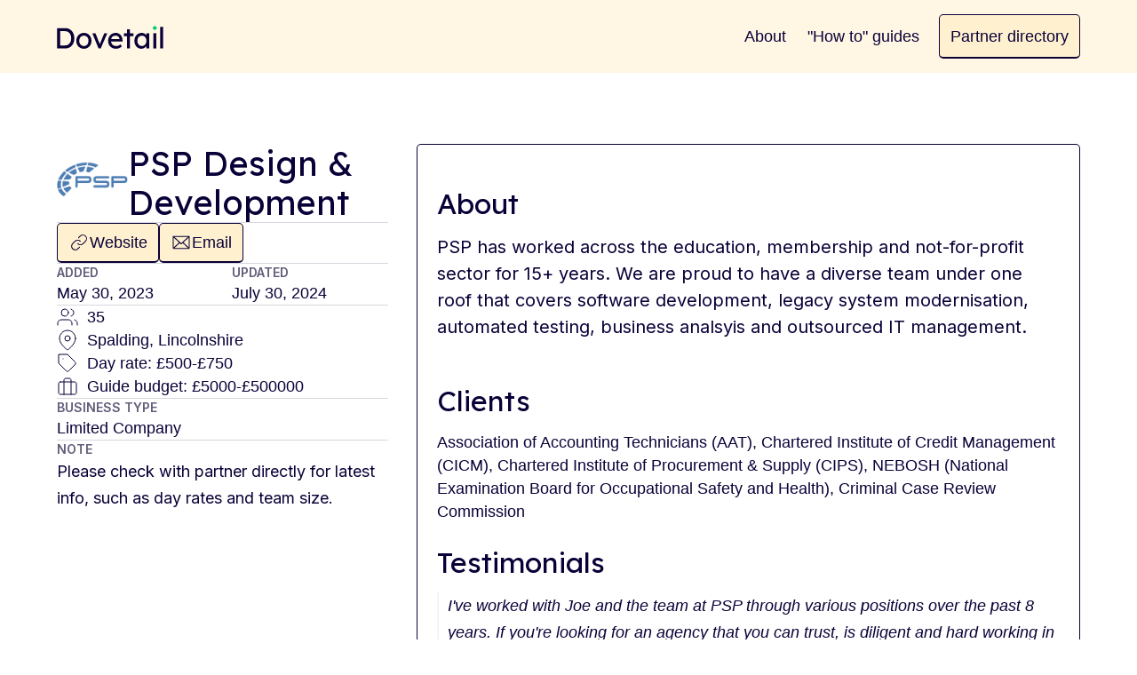

--- FILE ---
content_type: text/html
request_url: https://www.dovetail.network/agencies/psp-design-development
body_size: 8503
content:
<!DOCTYPE html><!-- This site was created in Webflow. https://webflow.com --><!-- Last Published: Fri Jan 16 2026 08:54:15 GMT+0000 (Coordinated Universal Time) --><html data-wf-domain="www.dovetail.network" data-wf-page="60a3e990d8d83ab20a6eaa0c" data-wf-site="5dfba09bcb94d5647675e366" lang="en" data-wf-collection="60a3e990d8d83a97ae6eaa34" data-wf-item-slug="psp-design-development"><head><meta charset="utf-8"/><title>PSP Design &amp; Development | Dovetail</title><meta content="PSP Design &amp; Development. PSP has worked across the education, membership and not-for-profit sector for 15+ years. We are proud to have a diverse team under one roof that covers software development, legacy system modernisation, automated testing, business analsyis and outsourced IT management." name="description"/><meta content="PSP Design &amp; Development | Dovetail" property="og:title"/><meta content="PSP Design &amp; Development. PSP has worked across the education, membership and not-for-profit sector for 15+ years. We are proud to have a diverse team under one roof that covers software development, legacy system modernisation, automated testing, business analsyis and outsourced IT management." property="og:description"/><meta content="PSP Design &amp; Development | Dovetail" property="twitter:title"/><meta content="PSP Design &amp; Development. PSP has worked across the education, membership and not-for-profit sector for 15+ years. We are proud to have a diverse team under one roof that covers software development, legacy system modernisation, automated testing, business analsyis and outsourced IT management." property="twitter:description"/><meta property="og:type" content="website"/><meta content="summary_large_image" name="twitter:card"/><meta content="width=device-width, initial-scale=1" name="viewport"/><meta content="Webflow" name="generator"/><link href="https://cdn.prod.website-files.com/5dfba09bcb94d5647675e366/css/dovetailapp.webflow.shared.f011315dc.css" rel="stylesheet" type="text/css" integrity="sha384-8BExXcK27rW0R4JmzqRNhn3Ee8d8JnCradx7jvi2dM78xcCHbswFCbXXGiLDadI0" crossorigin="anonymous"/><link href="https://fonts.googleapis.com" rel="preconnect"/><link href="https://fonts.gstatic.com" rel="preconnect" crossorigin="anonymous"/><script src="https://ajax.googleapis.com/ajax/libs/webfont/1.6.26/webfont.js" type="text/javascript"></script><script type="text/javascript">WebFont.load({  google: {    families: ["Lexend Deca:regular","Inter:100,200,300,regular,500,600,700,800,900","Rock Salt:regular"]  }});</script><script type="text/javascript">!function(o,c){var n=c.documentElement,t=" w-mod-";n.className+=t+"js",("ontouchstart"in o||o.DocumentTouch&&c instanceof DocumentTouch)&&(n.className+=t+"touch")}(window,document);</script><link href="https://cdn.prod.website-files.com/5dfba09bcb94d5647675e366/627a7b0bc09886d2a9ddeb5d_fav-icon.png" rel="shortcut icon" type="image/x-icon"/><link href="https://cdn.prod.website-files.com/5dfba09bcb94d5647675e366/627a7af66edcb69de8377def_webclip.png" rel="apple-touch-icon"/><!-- Jetboost code -->
<script id="jetboost-script" type="text/javascript"> window.JETBOOST_SITE_ID = "ckd0e6uuu4rqa07024ueos2oi"; (function(d) { var s = d.createElement("script"); s.src = "https://cdn.jetboost.io/jetboost.js"; s.async = 1; d.getElementsByTagName("head")[0].appendChild(s); })(document); </script>

<!-- Fathom - beautiful, simple website analytics -->
<script src="https://cdn.usefathom.com/script.js" data-site="HEEZUSBW" defer></script>
<!-- / Fathom -->

<!-- Finsweet Cookie Consent -->
<script async src="https://cdn.jsdelivr.net/npm/@finsweet/cookie-consent@1/fs-cc.js" fs-cc-mode="informational"></script>

<!-- Finsweet Attributes -->
<script async type="module"
src="https://cdn.jsdelivr.net/npm/@finsweet/attributes@2/attributes.js"
fs-list
></script><!-- Facebook OG Image -->
<meta property="og:image" content="https://res.cloudinary.com/doyxebmq0/image/upload/v1685458969/Dovetail/Image-rec0MK46S84EDH8xa.png"/>
<meta property="og:image:height" content="600"/>
<meta property="og:image:width" content="1200"/>

<!-- Twitter Card Image -->
<meta property="twitter:image" content="https://res.cloudinary.com/doyxebmq0/image/upload/v1685458969/Dovetail/Image-rec0MK46S84EDH8xa.png"/>
<meta name="twitter:card" content="summary_large_image"></head><body><div class="page-wrapper"><div class="cookie-banner-components"><div fs-cc="banner" class="fs-cc-banner_component"><div class="fs-cc-banner_container"><div>By using this website, you agree to the storing of essential cookies on your device. View our <a href="#">cookie policy</a> for more information.</div><div class="fs-cc-banner_buttons-wrapper"><a fs-cc="deny" href="#" class="fs-cc-banner_button fs-cc-button-alt hide w-button">Deny</a><a fs-cc="close" href="#" class="button w-button">Close banner</a></div></div></div></div><div class="global-styles w-embed"><style>

/* Ensure all elements inherit the color from its parent */
body * {
    color: inherit;
}

a,
.w-input,
.w-select,
.w-tab-link,
.w-nav-link,
.w-slider-arrow-left,
.w-slider-arrow-right,
.w-dropdown-btn,
.w-dropdown-toggle,
.w-dropdown-link {
  color: inherit;
  text-decoration: inherit;
  font-size: inherit;
}

/* Focus state style for keyboard navigation for the focusable elements */
*[tabindex]:focus-visible,
  input[type="file"]:focus-visible {
   outline: 0.125rem solid #4d65ff;
   outline-offset: 0.125rem;
}

/* Get rid of top margin on first element in any rich text element */
.w-richtext > :not(div):first-child, .w-richtext > div:first-child > :first-child {
  margin-top: 0 !important;
}

/* Get rid of bottom margin on last element in any rich text element */
.w-richtext>:last-child, .w-richtext ol li:last-child, .w-richtext ul li:last-child {
	margin-bottom: 0 !important;
}

/* Prevent all click and hover interaction with an element */
.pointer-events-off {
	pointer-events: none;
}

/* Enables all click and hover interaction with an element */
.pointer-events-on {
  pointer-events: auto;
}

/* Create a class of .div-square which maintains a 1:1 dimension of a div */
.div-square::after {
	content: "";
	display: block;
	padding-bottom: 100%;
}

/* Make sure containers never lose their center alignment */
.container-medium,.container-small, .container-large {
	margin-right: auto !important;
  margin-left: auto !important;
}


/* Apply "..." after 3 lines of text */
.text-style-3lines {
	display: -webkit-box;
	overflow: hidden;
	-webkit-line-clamp: 3;
	-webkit-box-orient: vertical;
}

/* Apply "..." after 2 lines of text */
.text-style-2lines {
	display: -webkit-box;
	overflow: hidden;
	-webkit-line-clamp: 2;
	-webkit-box-orient: vertical;
}

/* Adds inline flex display */
.display-inlineflex {
  display: inline-flex;
}

/* These classes are never overwritten */
.hide {
  display: none !important;
}

@media screen and (max-width: 991px) {
    .hide, .hide-tablet {
        display: none !important;
    }
}
  @media screen and (max-width: 767px) {
    .hide-mobile-landscape{
      display: none !important;
    }
}
  @media screen and (max-width: 479px) {
    .hide-mobile{
      display: none !important;
    }
}
 
.margin-0 {
  margin: 0rem !important;
}
  
.padding-0 {
  padding: 0rem !important;
}

.spacing-clean {
padding: 0rem !important;
margin: 0rem !important;
}

.margin-top {
  margin-right: 0rem !important;
  margin-bottom: 0rem !important;
  margin-left: 0rem !important;
}

.padding-top {
  padding-right: 0rem !important;
  padding-bottom: 0rem !important;
  padding-left: 0rem !important;
}
  
.margin-right {
  margin-top: 0rem !important;
  margin-bottom: 0rem !important;
  margin-left: 0rem !important;
}

.padding-right {
  padding-top: 0rem !important;
  padding-bottom: 0rem !important;
  padding-left: 0rem !important;
}

.margin-bottom {
  margin-top: 0rem !important;
  margin-right: 0rem !important;
  margin-left: 0rem !important;
}

.padding-bottom {
  padding-top: 0rem !important;
  padding-right: 0rem !important;
  padding-left: 0rem !important;
}

.margin-left {
  margin-top: 0rem !important;
  margin-right: 0rem !important;
  margin-bottom: 0rem !important;
}
  
.padding-left {
  padding-top: 0rem !important;
  padding-right: 0rem !important;
  padding-bottom: 0rem !important;
}
  
.margin-horizontal {
  margin-top: 0rem !important;
  margin-bottom: 0rem !important;
}

.padding-horizontal {
  padding-top: 0rem !important;
  padding-bottom: 0rem !important;
}

.margin-vertical {
  margin-right: 0rem !important;
  margin-left: 0rem !important;
}
  
.padding-vertical {
  padding-right: 0rem !important;
  padding-left: 0rem !important;
}

/* Apply "..." at 100% width */
.truncate-width { 
		width: 100%; 
    white-space: nowrap; 
    overflow: hidden; 
    text-overflow: ellipsis; 
}
/* Removes native scrollbar */
.no-scrollbar {
    -ms-overflow-style: none;
    overflow: -moz-scrollbars-none; 
}

.no-scrollbar::-webkit-scrollbar {
    display: none;
}

</style></div><div data-animation="default" class="navbar w-nav" data-easing2="ease" data-easing="ease" data-collapse="medium" role="banner" data-duration="400" id="top" data-doc-height="1"><a href="#" class="skip-to-main-content">Skip to main content</a><div class="nav-container"><div class="nav-wrapper"><a href="/" class="logo-link w-inline-block"><img src="https://cdn.prod.website-files.com/5dfba09bcb94d5647675e366/5e8f84dd574cd0300ce0c5e0_logo-dovetail.svg" width="120" alt="A logo for Dovetail"/></a><nav role="navigation" class="w-nav-menu"><ul role="list" class="nav-menu"><li class="nav-menu-item"><a href="/about" class="nav-link w-inline-block"><div>About</div></a></li><li class="nav-menu-item"><a href="/how-to" class="nav-link w-inline-block"><div>&quot;How to&quot; guides</div></a></li><li class="nav-menu-item"><a href="/partners" class="nav-link nav-button w-inline-block"><div>Partner directory</div></a></li><li class="nav-menu-item hide"><a href="#" class="nav-link w-inline-block"><div>My shortlist</div><div class="jetboost-user-total-favorites-me2m">0</div></a></li></ul></nav><div class="menu-button w-nav-button"><div class="icon w-icon-nav-menu"></div></div></div></div></div><div id="main" class="main-wrapper"><div class="profile-section"><div class="padding-global"><div class="container-large"><div class="padding-section-medium"><div class="profile_component"><div class="profile_sidebar"><div class="sidebar-title_wrapper"><div class="logo-agency"><div class="partner-logo-html-embed w-embed"><div style="height: 100%; background-repeat: no-repeat; background-position: center; background-size: cover; background-image: url('https://res.cloudinary.com/doyxebmq0/image/upload/v1685458968/Dovetail/logo-rec0MK46S84EDH8xa.png');"></div></div></div><h1 class="agency-header">PSP Design &amp; Development</h1></div><div class="sidebar-divider"></div><div class="sidebar-buttons_wrapper"><div class="profile-buttons"><div class="jetboost-toggle-favorite-me2m hide"><div class="item-is-not-favorite"><a href="#" class="button-new is-icon w-inline-block"><div class="icon-embed-xsmall w-embed"><svg xmlns="http://www.w3.org/2000/svg" xmlns:xlink="http://www.w3.org/1999/xlink" aria-hidden="true" role="img" class="iconify iconify--ph" width="100%" height="100%" preserveAspectRatio="xMidYMid meet" viewBox="0 0 256 256"><path fill="currentColor" d="M184 34H72a14 14 0 0 0-14 14v176a5.9 5.9 0 0 0 3.1 5.2a5.1 5.1 0 0 0 2.9.8a6.2 6.2 0 0 0 3.2-.9l60.8-38l60.8 38a6.1 6.1 0 0 0 6.1.1a5.9 5.9 0 0 0 3.1-5.2V48a14 14 0 0 0-14-14Zm2 179.2l-54.8-34.3a6.1 6.1 0 0 0-6.4 0L70 213.2V48a2 2 0 0 1 2-2h112a2 2 0 0 1 2 2Z"></path></svg></div><div>Shortlist</div></a></div><div class="item-is-favorite"><a href="#" class="button-new is-icon selected w-inline-block"><div class="icon-embed-xsmall w-embed"><svg xmlns="http://www.w3.org/2000/svg" xmlns:xlink="http://www.w3.org/1999/xlink" aria-hidden="true" role="img" class="iconify iconify--ph" width="100%" height="100%" preserveAspectRatio="xMidYMid meet" viewBox="0 0 256 256"><path fill="currentColor" d="M200 48v176a8 8 0 0 1-12.2 6.8L128 193.4l-59.8 37.4A7.6 7.6 0 0 1 64 232a7.8 7.8 0 0 1-3.9-1a8.1 8.1 0 0 1-4.1-7V48a16 16 0 0 1 16-16h112a16 16 0 0 1 16 16Z"></path></svg></div><div>Shortlisted</div></a></div></div><a id="visit-website-button" href="https://www.psp-it.co.uk" class="button-new is-icon w-inline-block"><div class="icon-embed-xsmall w-embed"><svg xmlns="http://www.w3.org/2000/svg" xmlns:xlink="http://www.w3.org/1999/xlink" aria-hidden="true" role="img" class="iconify iconify--ph" width="100%" height="100%" preserveAspectRatio="xMidYMid meet" viewBox="0 0 256 256"><path fill="currentColor" d="m208.6 118.1l-28.3 28.3a50.1 50.1 0 0 1-70.7 0a6 6 0 0 1 8.5-8.5a38 38 0 0 0 53.7 0l28.3-28.3a38 38 0 1 0-53.7-53.7l-19.8 19.8a6 6 0 0 1-8.5-8.5l19.8-19.8a49.9 49.9 0 0 1 70.7 0a50 50 0 0 1 0 70.7Zm-79.2 62.2l-19.8 19.8a38 38 0 0 1-53.7-53.7l28.3-28.3a38 38 0 0 1 53.7 0a6 6 0 0 0 8.5-8.5a50 50 0 0 0-70.7 0l-28.3 28.3a50 50 0 0 0 0 70.7a50.1 50.1 0 0 0 70.7 0l19.8-19.8a6 6 0 0 0-8.5-8.5Z"></path></svg></div><div>Website</div></a><a id="send-email-button" href="mailto:mark.boxall@psp-it.co.uk" class="button-new is-icon w-inline-block"><div class="icon-embed-xsmall w-embed"><svg xmlns="http://www.w3.org/2000/svg" xmlns:xlink="http://www.w3.org/1999/xlink" aria-hidden="true" role="img" class="iconify iconify--ph" width="100%" height="100%" preserveAspectRatio="xMidYMid meet" viewBox="0 0 256 256"><path fill="currentColor" d="M224 50H32a6 6 0 0 0-6 6v136a14 14 0 0 0 14 14h176a14 14 0 0 0 14-14V56a6 6 0 0 0-6-6Zm-96 85.9L47.4 62h161.2Zm-26.3-7.9L38 186.4V69.6Zm8.8 8.1l13.4 12.3a6.1 6.1 0 0 0 8.2 0l13.4-12.3l63.1 57.9H47.4Zm43.8-8.1L218 69.6v116.8Z"></path></svg></div><div>Email</div></a></div></div><div class="sidebar-divider"></div><div class="sidebar-dates_wrapper"><div class="wrapper-date"><h2 class="profile-page-sub-head">Added</h2><div>May 30, 2023</div></div><div class="wrapper-date"><h2 class="profile-page-sub-head">updated</h2><div>July 30, 2024</div></div></div><div class="sidebar-divider"></div><div class="sidebar-basics_wrapper"><div class="agency-info"><img src="https://cdn.prod.website-files.com/5dfba09bcb94d5647675e366/5ee909f622bc26804e268121_icon-team.svg" loading="lazy" alt="A team icon" class="icon-agency-card"/><div>35</div></div><div class="agency-info"><img src="https://cdn.prod.website-files.com/5dfba09bcb94d5647675e366/5ee909f57a7a61b43a6e5a3d_icon-location.svg" loading="lazy" alt="A location icon" class="icon-agency-card"/><div>Spalding, Lincolnshire</div></div><div class="agency-info-rates-1"><img src="https://cdn.prod.website-files.com/5dfba09bcb94d5647675e366/5ee909f43b70b32e8697d6c2_icon-tag.svg" loading="lazy" alt="A tag icon" class="icon-agency-card"/><div class="number-label">Day rate:</div><div>£</div><div>500</div><div>-</div><div>£</div><div>750</div></div><div class="agency-info-rates-2 w-condition-invisible"><img src="https://cdn.prod.website-files.com/5dfba09bcb94d5647675e366/5ee909f43b70b32e8697d6c2_icon-tag.svg" loading="lazy" alt="A tag icon" class="icon-agency-card"/><div>£</div><div>750</div><div class="number-label">per day</div></div><div class="agency-info-budget-1"><img src="https://cdn.prod.website-files.com/5dfba09bcb94d5647675e366/5ee909f50abac76fce10d9f5_icon-briefcase.svg" loading="lazy" alt="A briefcase icon" class="icon-agency-card"/><div class="number-label">Guide budget:</div><div>£</div><div>5000</div><div class="w-condition-invisible">+</div><div>-</div><div>£</div><div>500000</div></div><div class="agency-info-budget-2 w-condition-invisible"><img src="https://cdn.prod.website-files.com/5dfba09bcb94d5647675e366/5ee909f50abac76fce10d9f5_icon-briefcase.svg" loading="lazy" alt="A briefcase icon" class="icon-agency-card"/><div>£</div><div class="w-condition-invisible">+</div><div>500000</div><div class="number-label">guide budget</div></div></div><div class="sidebar-divider"></div><div class="sidebar-biz-type_wrapper"><h4 class="profile-page-sub-head">BUSINESS TYPE</h4><div>Limited Company</div></div><div class="sidebar-divider"></div><div class="wrapper-please-note"><h2 class="profile-page-sub-head">Note</h2><p>Please check with partner directly for latest info, such as day rates and team size.</p></div></div><div class="profile_content"><div class="card"><div class="profile-content-items"><div><h2>About</h2><p class="text-size-large">PSP has worked across the education, membership and not-for-profit sector for 15+ years. We are proud to have a diverse team under one roof that covers software development, legacy system modernisation, automated testing, business analsyis and outsourced IT management.</p></div><div class="clients_wrapper"><h2>Clients</h2><div>Association of Accounting Technicians (AAT), Chartered Institute of Credit Management (CICM), Chartered Institute of Procurement &amp; Supply (CIPS), NEBOSH (National Examination Board for Occupational Safety and Health), Criminal Case Review Commission</div></div><div class="testimonials_wrapper"><h2>Testimonials</h2><div class="quote-block mb-40"><div class="quote-text w-richtext">I've worked with Joe and the team at PSP through various positions over the past 8 years. If you're looking for an agency that you can trust, is diligent and hard working in their approach, and who puts their clients first then I would highly recommend. The team are knowledgeable, challenge back with solutions and deliver first class outputs in their developments, integrations and end product.</div><div class="quote-author">Ben Meadows, Marketing Manager, Chartered Institute of Procurement &amp; Supply</div></div><div class="quote-block"><div class="quote-text w-richtext">The coronavirus pandemic created a global challenge for CIPS as we had exams booked in more than 53 countries with continually changing availability of exam venues. We decided to introduce calculated results with new systems and processes for managing the result management and re-sit process. We set PSP the challenge of modifying the systems to accommodate the new ways of working. PSP delivered the solution within a very short time frame; within four weeks of our initial conversations. The experience for our global offices, study centres and students has been seamless.</div><div class="quote-author">Amanda Boustred, Group Professional Manager, Chartered Institute of Procurement &amp; Supply</div></div></div><div class="insurance_wrapper"><h2>Insurance</h2><div>Employers Liability, Professional Indemnity, Public Liability</div></div><div class="pollicies_wrapper"><h2>Policies</h2><div>Safeguarding Policy, GDPR Policy, Diversity &amp; Inclusion Policy</div></div><div class="services_wrapper"><h2>Services</h2><div class="collection-list-wrapper w-dyn-list"><div role="list" class="services-tech-list_wrapper w-dyn-items"><div role="listitem" class="w-dyn-item"><div class="services-tech-label"><div>CRM</div></div></div><div role="listitem" class="w-dyn-item"><div class="services-tech-label"><div>DevOps</div></div></div><div role="listitem" class="w-dyn-item"><div class="services-tech-label"><div>Digital Strategy</div></div></div><div role="listitem" class="w-dyn-item"><div class="services-tech-label"><div>Project Management</div></div></div><div role="listitem" class="w-dyn-item"><div class="services-tech-label"><div>Usability Testing</div></div></div><div role="listitem" class="w-dyn-item"><div class="services-tech-label"><div>Website Development</div></div></div><div role="listitem" class="w-dyn-item"><div class="services-tech-label"><div>Data Management</div></div></div><div role="listitem" class="w-dyn-item"><div class="services-tech-label"><div>Quality Assurance</div></div></div><div role="listitem" class="w-dyn-item"><div class="services-tech-label"><div>Systems Integration</div></div></div></div></div></div><div class="wrapper-tech"><h2>Tech</h2><div class="w-dyn-list"><div role="list" class="services-tech-list_wrapper w-dyn-items"><div role="listitem" class="w-dyn-item"><div class="services-tech-label"><div>.NET</div></div></div><div role="listitem" class="w-dyn-item"><div class="services-tech-label"><div>AWS</div></div></div><div role="listitem" class="w-dyn-item"><div class="services-tech-label"><div>Azure</div></div></div><div role="listitem" class="w-dyn-item"><div class="services-tech-label"><div>Drupal</div></div></div><div role="listitem" class="w-dyn-item"><div class="services-tech-label"><div>HTML/CSS</div></div></div><div role="listitem" class="w-dyn-item"><div class="services-tech-label"><div>JavaScript</div></div></div><div role="listitem" class="w-dyn-item"><div class="services-tech-label"><div>Angular</div></div></div><div role="listitem" class="w-dyn-item"><div class="services-tech-label"><div>jQuery</div></div></div><div role="listitem" class="w-dyn-item"><div class="services-tech-label"><div>MySQL</div></div></div><div role="listitem" class="w-dyn-item"><div class="services-tech-label"><div>GraphQL</div></div></div></div></div></div></div></div><div class="report-component"><div class="padding-top padding-medium"><a data-w-id="263288ef-1f2a-f080-d00a-ea5240dad960" href="#" class="link-report">Report this partner</a><div style="display:none" class="report-message_component"><div class="w-richtext"><p>Is there inappropriate content on this page? Does this partner not meet Dovetail <a href="/criteria" target="_blank">selection criteria</a>?</p><p><a href="mailto:hello@dovetail.network?subject=Reporting%20an%20agency">Email us</a> to let us know.</p></div></div></div></div></div></div></div></div></div></div><footer id="footer" class="section-footer"><div class="container-footer w-container"><div class="footer-wrapper"><div class="footer-blocks"><div class="footer-links-block"><h4>Links</h4><ul role="list" class="footer-links"><li class="footer-item"><a href="/about" class="footer-link">About Dovetail</a></li><li class="footer-item"><a href="/fit" class="footer-link">Principles of good fit</a></li><li class="footer-item"><a href="/impact" class="footer-link">Impact</a></li><li class="footer-item"><a href="/articles" class="footer-link">Articles</a></li></ul></div><div class="footer-links-block hide"><h4>How to... </h4><ul role="list" class="footer-links"><li class="footer-item"><a href="/how-to/run-a-selection-process" class="footer-link">Run a selection process</a></li><li class="footer-item"><a href="/how-to/write-an-rfi-and-brief" class="footer-link">Write an RFI &amp; project brief</a></li><li class="footer-item"><a href="/how-to/set-a-budget" class="footer-link">Set a budget</a></li><li class="footer-item"><a href="/how-to/build-a-shortlist" class="footer-link">Build a shortlist</a></li></ul></div><div class="footer-links-block"><h4>For non-profits</h4><ul role="list" class="footer-links"><li class="footer-item"><a href="/partners" class="footer-link">Partner directory</a></li><li class="footer-item"><a href="/partnerships" class="footer-link">Partnerships &amp; stories</a></li><li class="footer-item"><a href="/consultants" class="footer-link">Consultants for non-profits</a></li><li class="footer-item"><a href="/checklist" class="footer-link">Partner-selection checklist</a></li></ul></div><div class="footer-links-block last"><h4>For partners</h4><ul role="list" class="footer-links"><li class="footer-item"><a href="/article/partner-selection-criteria" class="footer-link">Selection criteria</a></li><li class="footer-item"><a href="/add" class="footer-link">Create your profile</a></li><li class="footer-item"><a href="/update-profile" class="footer-link">Update your profile</a></li></ul></div></div><div class="footer-links-lower-wrapper"><div class="footer-links-lower"><div class="linkedin-link-wrapper"><div class="icon-embed-xxsmall linkedin-blue w-embed"><svg xmlns="http://www.w3.org/2000/svg" xmlns:xlink="http://www.w3.org/1999/xlink" aria-hidden="true" role="img" class="iconify iconify--simple-icons" width="100%" height="100%" preserveAspectRatio="xMidYMid meet" viewBox="0 0 24 24"><path fill="currentColor" d="M20.447 20.452h-3.554v-5.569c0-1.328-.027-3.037-1.852-3.037c-1.853 0-2.136 1.445-2.136 2.939v5.667H9.351V9h3.414v1.561h.046c.477-.9 1.637-1.85 3.37-1.85c3.601 0 4.267 2.37 4.267 5.455v6.286zM5.337 7.433a2.062 2.062 0 0 1-2.063-2.065a2.064 2.064 0 1 1 2.063 2.065m1.782 13.019H3.555V9h3.564zM22.225 0H1.771C.792 0 0 .774 0 1.729v20.542C0 23.227.792 24 1.771 24h20.451C23.2 24 24 23.227 24 22.271V1.729C24 .774 23.2 0 22.222 0z"></path></svg></div><a href="https://www.linkedin.com/company/dovetail-network/" target="_blank" class="link-external">LinkedIn</a></div><div class="fathom-link-wrapper"><img src="https://cdn.prod.website-files.com/5dfba09bcb94d5647675e366/64f1aae1d0246590df6b14c3_fathom-logo-sm.svg" loading="lazy" alt="Icon of the Fathom Analytics logo" class="fathom-logo"/><a href="https://app.usefathom.com/share/heezusbw/dovetail" target="_blank" class="link-external">Analytics</a></div></div><div class="footer-links-lower"><a href="https://www.wearecast.org.uk/privacy-policy/" target="_blank" class="link-external">Privacy</a><a href="/article/cookie-policy">Cookies</a><a href="/article/accessibility-statement">Accessibility</a><a href="/article/dovetail-tech">Tech</a></div></div></div></div></footer></div></div><script src="https://d3e54v103j8qbb.cloudfront.net/js/jquery-3.5.1.min.dc5e7f18c8.js?site=5dfba09bcb94d5647675e366" type="text/javascript" integrity="sha256-9/aliU8dGd2tb6OSsuzixeV4y/faTqgFtohetphbbj0=" crossorigin="anonymous"></script><script src="https://cdn.prod.website-files.com/5dfba09bcb94d5647675e366/js/webflow.schunk.59c6248219f37ae8.js" type="text/javascript" integrity="sha384-SiwpjJNf9ZitucDlWa0ARYbaOcz0PUxo+U1JokcCeias7QOSgb93xI+PogbjFilN" crossorigin="anonymous"></script><script src="https://cdn.prod.website-files.com/5dfba09bcb94d5647675e366/js/webflow.schunk.f0585e63ca800dfd.js" type="text/javascript" integrity="sha384-CbKOlYXNErjMCNv8z0NvdnrY04cO7jDoJmxSKn86yj8cJYG5Ozg9yo2xbtxvKpRU" crossorigin="anonymous"></script><script src="https://cdn.prod.website-files.com/5dfba09bcb94d5647675e366/js/webflow.6ce51b12.32d5eb482eaa40a3.js" type="text/javascript" integrity="sha384-+tQMFtW+qFxTlK4NKkJee9to2mepb1kxfheD0LVbo0x3MkoM1luMTuUY0vlFlODp" crossorigin="anonymous"></script><!-- Fathom - Create account button click -->
<script>
window.addEventListener('load', (event) => {
        document.getElementById('create-account-button').addEventListener('click', () => {
                fathom.trackGoal('TTEJ5W97', 0);
        });
});
</script>
<!-- / Fathom -->

<!-- Fathom - Send email (to agency) button click -->
<script>
window.addEventListener('load', (event) => {
        document.getElementById('send-email-button').addEventListener('click', () => {
                fathom.trackGoal('7DRUWJQW', 0);
        });
});
</script>
<!-- / Fathom -->

<!-- Fathom - Visit website (of agency) button click -->
<script>
window.addEventListener('load', (event) => {
        document.getElementById('visit-website-button').addEventListener('click', () => {
                fathom.trackGoal('LGRV5UNI', 0);
        });
});
</script>
<!-- / Fathom -->

<!-- Fathom - Open scoring template button click -->
<script>
window.addEventListener('load', (event) => {
        document.getElementById('open-scoring-template-button').addEventListener('click', () => {
                fathom.trackGoal('Q4PKFG8G', 0);
        });
});
</script>
<!-- / Fathom -->

<!-- Fathom - Open RFI template button click -->
<script>
window.addEventListener('load', (event) => {
        document.getElementById('open-rfi-template-button').addEventListener('click', () => {
                fathom.trackGoal('BDSGYXW5', 0);
        });
});
</script>
<!-- / Fathom -->

<!-- Fathom - Open RFI template button click -->
<script>
window.addEventListener('load', (event) => {
        document.getElementById('open-brief-template-button').addEventListener('click', () => {
                fathom.trackGoal('CG43VDS8', 0);
        });
});
</script>
<!-- / Fathom -->

<!-- Fathom - Website (for consultant) link click -->
<script>
window.addEventListener('load', (event) => {
        document.getElementById('consultant-website-link').addEventListener('click', () => {
                fathom.trackGoal('KEEFDDAB', 0);
        });
});
</script>
<!-- / Fathom -->

<!-- Fathom - LinkedIn (for consultant) link click -->
<script>
window.addEventListener('load', (event) => {
        document.getElementById('consultant-linkedin-link').addEventListener('click', () => {
                fathom.trackGoal('KMT5QLBL', 0);
        });
});
</script>
<!-- / Fathom -->

<!-- New approach, from Oct 2023 --> 
<!-- Fathom - City Bridge Foundation Project Notes link click -->
<script>
window.addEventListener('load', (event) => {
  document.getElementById('cbf-project-notes-link').addEventListener('click', () => {
    fathom.trackEvent('CBF Project Notes click');
  });
});
</script>

<script>
window.addEventListener('load', (event) => {
  document.getElementById('word-rfi-template-button').addEventListener('click', () => {
    fathom.trackEvent('Word RFI template click');
  });
});
</script>

<script>
window.addEventListener('load', (event) => {
  document.getElementById('word-brief-template-button').addEventListener('click', () => {
    fathom.trackEvent('Word brief template click');
  });
});
</script>

<script>
window.addEventListener('load', (event) => {
  document.getElementById('partner-selection-checklist-button').addEventListener('click', () => {
    fathom.trackEvent('Partner selection checklist click');
  });
});
</script>



<!-- / Fathom --></body></html>

--- FILE ---
content_type: text/css
request_url: https://cdn.prod.website-files.com/5dfba09bcb94d5647675e366/css/dovetailapp.webflow.shared.f011315dc.css
body_size: 24718
content:
html {
  -webkit-text-size-adjust: 100%;
  -ms-text-size-adjust: 100%;
  font-family: sans-serif;
}

body {
  margin: 0;
}

article, aside, details, figcaption, figure, footer, header, hgroup, main, menu, nav, section, summary {
  display: block;
}

audio, canvas, progress, video {
  vertical-align: baseline;
  display: inline-block;
}

audio:not([controls]) {
  height: 0;
  display: none;
}

[hidden], template {
  display: none;
}

a {
  background-color: #0000;
}

a:active, a:hover {
  outline: 0;
}

abbr[title] {
  border-bottom: 1px dotted;
}

b, strong {
  font-weight: bold;
}

dfn {
  font-style: italic;
}

h1 {
  margin: .67em 0;
  font-size: 2em;
}

mark {
  color: #000;
  background: #ff0;
}

small {
  font-size: 80%;
}

sub, sup {
  vertical-align: baseline;
  font-size: 75%;
  line-height: 0;
  position: relative;
}

sup {
  top: -.5em;
}

sub {
  bottom: -.25em;
}

img {
  border: 0;
}

svg:not(:root) {
  overflow: hidden;
}

hr {
  box-sizing: content-box;
  height: 0;
}

pre {
  overflow: auto;
}

code, kbd, pre, samp {
  font-family: monospace;
  font-size: 1em;
}

button, input, optgroup, select, textarea {
  color: inherit;
  font: inherit;
  margin: 0;
}

button {
  overflow: visible;
}

button, select {
  text-transform: none;
}

button, html input[type="button"], input[type="reset"] {
  -webkit-appearance: button;
  cursor: pointer;
}

button[disabled], html input[disabled] {
  cursor: default;
}

button::-moz-focus-inner, input::-moz-focus-inner {
  border: 0;
  padding: 0;
}

input {
  line-height: normal;
}

input[type="checkbox"], input[type="radio"] {
  box-sizing: border-box;
  padding: 0;
}

input[type="number"]::-webkit-inner-spin-button, input[type="number"]::-webkit-outer-spin-button {
  height: auto;
}

input[type="search"] {
  -webkit-appearance: none;
}

input[type="search"]::-webkit-search-cancel-button, input[type="search"]::-webkit-search-decoration {
  -webkit-appearance: none;
}

legend {
  border: 0;
  padding: 0;
}

textarea {
  overflow: auto;
}

optgroup {
  font-weight: bold;
}

table {
  border-collapse: collapse;
  border-spacing: 0;
}

td, th {
  padding: 0;
}

@font-face {
  font-family: webflow-icons;
  src: url("[data-uri]") format("truetype");
  font-weight: normal;
  font-style: normal;
}

[class^="w-icon-"], [class*=" w-icon-"] {
  speak: none;
  font-variant: normal;
  text-transform: none;
  -webkit-font-smoothing: antialiased;
  -moz-osx-font-smoothing: grayscale;
  font-style: normal;
  font-weight: normal;
  line-height: 1;
  font-family: webflow-icons !important;
}

.w-icon-slider-right:before {
  content: "";
}

.w-icon-slider-left:before {
  content: "";
}

.w-icon-nav-menu:before {
  content: "";
}

.w-icon-arrow-down:before, .w-icon-dropdown-toggle:before {
  content: "";
}

.w-icon-file-upload-remove:before {
  content: "";
}

.w-icon-file-upload-icon:before {
  content: "";
}

* {
  box-sizing: border-box;
}

html {
  height: 100%;
}

body {
  color: #333;
  background-color: #fff;
  min-height: 100%;
  margin: 0;
  font-family: Arial, sans-serif;
  font-size: 14px;
  line-height: 20px;
}

img {
  vertical-align: middle;
  max-width: 100%;
  display: inline-block;
}

html.w-mod-touch * {
  background-attachment: scroll !important;
}

.w-block {
  display: block;
}

.w-inline-block {
  max-width: 100%;
  display: inline-block;
}

.w-clearfix:before, .w-clearfix:after {
  content: " ";
  grid-area: 1 / 1 / 2 / 2;
  display: table;
}

.w-clearfix:after {
  clear: both;
}

.w-hidden {
  display: none;
}

.w-button {
  color: #fff;
  line-height: inherit;
  cursor: pointer;
  background-color: #3898ec;
  border: 0;
  border-radius: 0;
  padding: 9px 15px;
  text-decoration: none;
  display: inline-block;
}

input.w-button {
  -webkit-appearance: button;
}

html[data-w-dynpage] [data-w-cloak] {
  color: #0000 !important;
}

.w-code-block {
  margin: unset;
}

pre.w-code-block code {
  all: inherit;
}

.w-optimization {
  display: contents;
}

.w-webflow-badge, .w-webflow-badge > img {
  box-sizing: unset;
  width: unset;
  height: unset;
  max-height: unset;
  max-width: unset;
  min-height: unset;
  min-width: unset;
  margin: unset;
  padding: unset;
  float: unset;
  clear: unset;
  border: unset;
  border-radius: unset;
  background: unset;
  background-image: unset;
  background-position: unset;
  background-size: unset;
  background-repeat: unset;
  background-origin: unset;
  background-clip: unset;
  background-attachment: unset;
  background-color: unset;
  box-shadow: unset;
  transform: unset;
  direction: unset;
  font-family: unset;
  font-weight: unset;
  color: unset;
  font-size: unset;
  line-height: unset;
  font-style: unset;
  font-variant: unset;
  text-align: unset;
  letter-spacing: unset;
  -webkit-text-decoration: unset;
  text-decoration: unset;
  text-indent: unset;
  text-transform: unset;
  list-style-type: unset;
  text-shadow: unset;
  vertical-align: unset;
  cursor: unset;
  white-space: unset;
  word-break: unset;
  word-spacing: unset;
  word-wrap: unset;
  transition: unset;
}

.w-webflow-badge {
  white-space: nowrap;
  cursor: pointer;
  box-shadow: 0 0 0 1px #0000001a, 0 1px 3px #0000001a;
  visibility: visible !important;
  opacity: 1 !important;
  z-index: 2147483647 !important;
  color: #aaadb0 !important;
  overflow: unset !important;
  background-color: #fff !important;
  border-radius: 3px !important;
  width: auto !important;
  height: auto !important;
  margin: 0 !important;
  padding: 6px !important;
  font-size: 12px !important;
  line-height: 14px !important;
  text-decoration: none !important;
  display: inline-block !important;
  position: fixed !important;
  inset: auto 12px 12px auto !important;
  transform: none !important;
}

.w-webflow-badge > img {
  position: unset;
  visibility: unset !important;
  opacity: 1 !important;
  vertical-align: middle !important;
  display: inline-block !important;
}

h1, h2, h3, h4, h5, h6 {
  margin-bottom: 10px;
  font-weight: bold;
}

h1 {
  margin-top: 20px;
  font-size: 38px;
  line-height: 44px;
}

h2 {
  margin-top: 20px;
  font-size: 32px;
  line-height: 36px;
}

h3 {
  margin-top: 20px;
  font-size: 24px;
  line-height: 30px;
}

h4 {
  margin-top: 10px;
  font-size: 18px;
  line-height: 24px;
}

h5 {
  margin-top: 10px;
  font-size: 14px;
  line-height: 20px;
}

h6 {
  margin-top: 10px;
  font-size: 12px;
  line-height: 18px;
}

p {
  margin-top: 0;
  margin-bottom: 10px;
}

blockquote {
  border-left: 5px solid #e2e2e2;
  margin: 0 0 10px;
  padding: 10px 20px;
  font-size: 18px;
  line-height: 22px;
}

figure {
  margin: 0 0 10px;
}

figcaption {
  text-align: center;
  margin-top: 5px;
}

ul, ol {
  margin-top: 0;
  margin-bottom: 10px;
  padding-left: 40px;
}

.w-list-unstyled {
  padding-left: 0;
  list-style: none;
}

.w-embed:before, .w-embed:after {
  content: " ";
  grid-area: 1 / 1 / 2 / 2;
  display: table;
}

.w-embed:after {
  clear: both;
}

.w-video {
  width: 100%;
  padding: 0;
  position: relative;
}

.w-video iframe, .w-video object, .w-video embed {
  border: none;
  width: 100%;
  height: 100%;
  position: absolute;
  top: 0;
  left: 0;
}

fieldset {
  border: 0;
  margin: 0;
  padding: 0;
}

button, [type="button"], [type="reset"] {
  cursor: pointer;
  -webkit-appearance: button;
  border: 0;
}

.w-form {
  margin: 0 0 15px;
}

.w-form-done {
  text-align: center;
  background-color: #ddd;
  padding: 20px;
  display: none;
}

.w-form-fail {
  background-color: #ffdede;
  margin-top: 10px;
  padding: 10px;
  display: none;
}

label {
  margin-bottom: 5px;
  font-weight: bold;
  display: block;
}

.w-input, .w-select {
  color: #333;
  vertical-align: middle;
  background-color: #fff;
  border: 1px solid #ccc;
  width: 100%;
  height: 38px;
  margin-bottom: 10px;
  padding: 8px 12px;
  font-size: 14px;
  line-height: 1.42857;
  display: block;
}

.w-input::placeholder, .w-select::placeholder {
  color: #999;
}

.w-input:focus, .w-select:focus {
  border-color: #3898ec;
  outline: 0;
}

.w-input[disabled], .w-select[disabled], .w-input[readonly], .w-select[readonly], fieldset[disabled] .w-input, fieldset[disabled] .w-select {
  cursor: not-allowed;
}

.w-input[disabled]:not(.w-input-disabled), .w-select[disabled]:not(.w-input-disabled), .w-input[readonly], .w-select[readonly], fieldset[disabled]:not(.w-input-disabled) .w-input, fieldset[disabled]:not(.w-input-disabled) .w-select {
  background-color: #eee;
}

textarea.w-input, textarea.w-select {
  height: auto;
}

.w-select {
  background-color: #f3f3f3;
}

.w-select[multiple] {
  height: auto;
}

.w-form-label {
  cursor: pointer;
  margin-bottom: 0;
  font-weight: normal;
  display: inline-block;
}

.w-radio {
  margin-bottom: 5px;
  padding-left: 20px;
  display: block;
}

.w-radio:before, .w-radio:after {
  content: " ";
  grid-area: 1 / 1 / 2 / 2;
  display: table;
}

.w-radio:after {
  clear: both;
}

.w-radio-input {
  float: left;
  margin: 3px 0 0 -20px;
  line-height: normal;
}

.w-file-upload {
  margin-bottom: 10px;
  display: block;
}

.w-file-upload-input {
  opacity: 0;
  z-index: -100;
  width: .1px;
  height: .1px;
  position: absolute;
  overflow: hidden;
}

.w-file-upload-default, .w-file-upload-uploading, .w-file-upload-success {
  color: #333;
  display: inline-block;
}

.w-file-upload-error {
  margin-top: 10px;
  display: block;
}

.w-file-upload-default.w-hidden, .w-file-upload-uploading.w-hidden, .w-file-upload-error.w-hidden, .w-file-upload-success.w-hidden {
  display: none;
}

.w-file-upload-uploading-btn {
  cursor: pointer;
  background-color: #fafafa;
  border: 1px solid #ccc;
  margin: 0;
  padding: 8px 12px;
  font-size: 14px;
  font-weight: normal;
  display: flex;
}

.w-file-upload-file {
  background-color: #fafafa;
  border: 1px solid #ccc;
  flex-grow: 1;
  justify-content: space-between;
  margin: 0;
  padding: 8px 9px 8px 11px;
  display: flex;
}

.w-file-upload-file-name {
  font-size: 14px;
  font-weight: normal;
  display: block;
}

.w-file-remove-link {
  cursor: pointer;
  width: auto;
  height: auto;
  margin-top: 3px;
  margin-left: 10px;
  padding: 3px;
  display: block;
}

.w-icon-file-upload-remove {
  margin: auto;
  font-size: 10px;
}

.w-file-upload-error-msg {
  color: #ea384c;
  padding: 2px 0;
  display: inline-block;
}

.w-file-upload-info {
  padding: 0 12px;
  line-height: 38px;
  display: inline-block;
}

.w-file-upload-label {
  cursor: pointer;
  background-color: #fafafa;
  border: 1px solid #ccc;
  margin: 0;
  padding: 8px 12px;
  font-size: 14px;
  font-weight: normal;
  display: inline-block;
}

.w-icon-file-upload-icon, .w-icon-file-upload-uploading {
  width: 20px;
  margin-right: 8px;
  display: inline-block;
}

.w-icon-file-upload-uploading {
  height: 20px;
}

.w-container {
  max-width: 940px;
  margin-left: auto;
  margin-right: auto;
}

.w-container:before, .w-container:after {
  content: " ";
  grid-area: 1 / 1 / 2 / 2;
  display: table;
}

.w-container:after {
  clear: both;
}

.w-container .w-row {
  margin-left: -10px;
  margin-right: -10px;
}

.w-row:before, .w-row:after {
  content: " ";
  grid-area: 1 / 1 / 2 / 2;
  display: table;
}

.w-row:after {
  clear: both;
}

.w-row .w-row {
  margin-left: 0;
  margin-right: 0;
}

.w-col {
  float: left;
  width: 100%;
  min-height: 1px;
  padding-left: 10px;
  padding-right: 10px;
  position: relative;
}

.w-col .w-col {
  padding-left: 0;
  padding-right: 0;
}

.w-col-1 {
  width: 8.33333%;
}

.w-col-2 {
  width: 16.6667%;
}

.w-col-3 {
  width: 25%;
}

.w-col-4 {
  width: 33.3333%;
}

.w-col-5 {
  width: 41.6667%;
}

.w-col-6 {
  width: 50%;
}

.w-col-7 {
  width: 58.3333%;
}

.w-col-8 {
  width: 66.6667%;
}

.w-col-9 {
  width: 75%;
}

.w-col-10 {
  width: 83.3333%;
}

.w-col-11 {
  width: 91.6667%;
}

.w-col-12 {
  width: 100%;
}

.w-hidden-main {
  display: none !important;
}

@media screen and (max-width: 991px) {
  .w-container {
    max-width: 728px;
  }

  .w-hidden-main {
    display: inherit !important;
  }

  .w-hidden-medium {
    display: none !important;
  }

  .w-col-medium-1 {
    width: 8.33333%;
  }

  .w-col-medium-2 {
    width: 16.6667%;
  }

  .w-col-medium-3 {
    width: 25%;
  }

  .w-col-medium-4 {
    width: 33.3333%;
  }

  .w-col-medium-5 {
    width: 41.6667%;
  }

  .w-col-medium-6 {
    width: 50%;
  }

  .w-col-medium-7 {
    width: 58.3333%;
  }

  .w-col-medium-8 {
    width: 66.6667%;
  }

  .w-col-medium-9 {
    width: 75%;
  }

  .w-col-medium-10 {
    width: 83.3333%;
  }

  .w-col-medium-11 {
    width: 91.6667%;
  }

  .w-col-medium-12 {
    width: 100%;
  }

  .w-col-stack {
    width: 100%;
    left: auto;
    right: auto;
  }
}

@media screen and (max-width: 767px) {
  .w-hidden-main, .w-hidden-medium {
    display: inherit !important;
  }

  .w-hidden-small {
    display: none !important;
  }

  .w-row, .w-container .w-row {
    margin-left: 0;
    margin-right: 0;
  }

  .w-col {
    width: 100%;
    left: auto;
    right: auto;
  }

  .w-col-small-1 {
    width: 8.33333%;
  }

  .w-col-small-2 {
    width: 16.6667%;
  }

  .w-col-small-3 {
    width: 25%;
  }

  .w-col-small-4 {
    width: 33.3333%;
  }

  .w-col-small-5 {
    width: 41.6667%;
  }

  .w-col-small-6 {
    width: 50%;
  }

  .w-col-small-7 {
    width: 58.3333%;
  }

  .w-col-small-8 {
    width: 66.6667%;
  }

  .w-col-small-9 {
    width: 75%;
  }

  .w-col-small-10 {
    width: 83.3333%;
  }

  .w-col-small-11 {
    width: 91.6667%;
  }

  .w-col-small-12 {
    width: 100%;
  }
}

@media screen and (max-width: 479px) {
  .w-container {
    max-width: none;
  }

  .w-hidden-main, .w-hidden-medium, .w-hidden-small {
    display: inherit !important;
  }

  .w-hidden-tiny {
    display: none !important;
  }

  .w-col {
    width: 100%;
  }

  .w-col-tiny-1 {
    width: 8.33333%;
  }

  .w-col-tiny-2 {
    width: 16.6667%;
  }

  .w-col-tiny-3 {
    width: 25%;
  }

  .w-col-tiny-4 {
    width: 33.3333%;
  }

  .w-col-tiny-5 {
    width: 41.6667%;
  }

  .w-col-tiny-6 {
    width: 50%;
  }

  .w-col-tiny-7 {
    width: 58.3333%;
  }

  .w-col-tiny-8 {
    width: 66.6667%;
  }

  .w-col-tiny-9 {
    width: 75%;
  }

  .w-col-tiny-10 {
    width: 83.3333%;
  }

  .w-col-tiny-11 {
    width: 91.6667%;
  }

  .w-col-tiny-12 {
    width: 100%;
  }
}

.w-widget {
  position: relative;
}

.w-widget-map {
  width: 100%;
  height: 400px;
}

.w-widget-map label {
  width: auto;
  display: inline;
}

.w-widget-map img {
  max-width: inherit;
}

.w-widget-map .gm-style-iw {
  text-align: center;
}

.w-widget-map .gm-style-iw > button {
  display: none !important;
}

.w-widget-twitter {
  overflow: hidden;
}

.w-widget-twitter-count-shim {
  vertical-align: top;
  text-align: center;
  background: #fff;
  border: 1px solid #758696;
  border-radius: 3px;
  width: 28px;
  height: 20px;
  display: inline-block;
  position: relative;
}

.w-widget-twitter-count-shim * {
  pointer-events: none;
  -webkit-user-select: none;
  user-select: none;
}

.w-widget-twitter-count-shim .w-widget-twitter-count-inner {
  text-align: center;
  color: #999;
  font-family: serif;
  font-size: 15px;
  line-height: 12px;
  position: relative;
}

.w-widget-twitter-count-shim .w-widget-twitter-count-clear {
  display: block;
  position: relative;
}

.w-widget-twitter-count-shim.w--large {
  width: 36px;
  height: 28px;
}

.w-widget-twitter-count-shim.w--large .w-widget-twitter-count-inner {
  font-size: 18px;
  line-height: 18px;
}

.w-widget-twitter-count-shim:not(.w--vertical) {
  margin-left: 5px;
  margin-right: 8px;
}

.w-widget-twitter-count-shim:not(.w--vertical).w--large {
  margin-left: 6px;
}

.w-widget-twitter-count-shim:not(.w--vertical):before, .w-widget-twitter-count-shim:not(.w--vertical):after {
  content: " ";
  pointer-events: none;
  border: solid #0000;
  width: 0;
  height: 0;
  position: absolute;
  top: 50%;
  left: 0;
}

.w-widget-twitter-count-shim:not(.w--vertical):before {
  border-width: 4px;
  border-color: #75869600 #5d6c7b #75869600 #75869600;
  margin-top: -4px;
  margin-left: -9px;
}

.w-widget-twitter-count-shim:not(.w--vertical).w--large:before {
  border-width: 5px;
  margin-top: -5px;
  margin-left: -10px;
}

.w-widget-twitter-count-shim:not(.w--vertical):after {
  border-width: 4px;
  border-color: #fff0 #fff #fff0 #fff0;
  margin-top: -4px;
  margin-left: -8px;
}

.w-widget-twitter-count-shim:not(.w--vertical).w--large:after {
  border-width: 5px;
  margin-top: -5px;
  margin-left: -9px;
}

.w-widget-twitter-count-shim.w--vertical {
  width: 61px;
  height: 33px;
  margin-bottom: 8px;
}

.w-widget-twitter-count-shim.w--vertical:before, .w-widget-twitter-count-shim.w--vertical:after {
  content: " ";
  pointer-events: none;
  border: solid #0000;
  width: 0;
  height: 0;
  position: absolute;
  top: 100%;
  left: 50%;
}

.w-widget-twitter-count-shim.w--vertical:before {
  border-width: 5px;
  border-color: #5d6c7b #75869600 #75869600;
  margin-left: -5px;
}

.w-widget-twitter-count-shim.w--vertical:after {
  border-width: 4px;
  border-color: #fff #fff0 #fff0;
  margin-left: -4px;
}

.w-widget-twitter-count-shim.w--vertical .w-widget-twitter-count-inner {
  font-size: 18px;
  line-height: 22px;
}

.w-widget-twitter-count-shim.w--vertical.w--large {
  width: 76px;
}

.w-background-video {
  color: #fff;
  height: 500px;
  position: relative;
  overflow: hidden;
}

.w-background-video > video {
  object-fit: cover;
  z-index: -100;
  background-position: 50%;
  background-size: cover;
  width: 100%;
  height: 100%;
  margin: auto;
  position: absolute;
  inset: -100%;
}

.w-background-video > video::-webkit-media-controls-start-playback-button {
  -webkit-appearance: none;
  display: none !important;
}

.w-background-video--control {
  background-color: #0000;
  padding: 0;
  position: absolute;
  bottom: 1em;
  right: 1em;
}

.w-background-video--control > [hidden] {
  display: none !important;
}

.w-slider {
  text-align: center;
  clear: both;
  -webkit-tap-highlight-color: #0000;
  tap-highlight-color: #0000;
  background: #ddd;
  height: 300px;
  position: relative;
}

.w-slider-mask {
  z-index: 1;
  white-space: nowrap;
  height: 100%;
  display: block;
  position: relative;
  left: 0;
  right: 0;
  overflow: hidden;
}

.w-slide {
  vertical-align: top;
  white-space: normal;
  text-align: left;
  width: 100%;
  height: 100%;
  display: inline-block;
  position: relative;
}

.w-slider-nav {
  z-index: 2;
  text-align: center;
  -webkit-tap-highlight-color: #0000;
  tap-highlight-color: #0000;
  height: 40px;
  margin: auto;
  padding-top: 10px;
  position: absolute;
  inset: auto 0 0;
}

.w-slider-nav.w-round > div {
  border-radius: 100%;
}

.w-slider-nav.w-num > div {
  font-size: inherit;
  line-height: inherit;
  width: auto;
  height: auto;
  padding: .2em .5em;
}

.w-slider-nav.w-shadow > div {
  box-shadow: 0 0 3px #3336;
}

.w-slider-nav-invert {
  color: #fff;
}

.w-slider-nav-invert > div {
  background-color: #2226;
}

.w-slider-nav-invert > div.w-active {
  background-color: #222;
}

.w-slider-dot {
  cursor: pointer;
  background-color: #fff6;
  width: 1em;
  height: 1em;
  margin: 0 3px .5em;
  transition: background-color .1s, color .1s;
  display: inline-block;
  position: relative;
}

.w-slider-dot.w-active {
  background-color: #fff;
}

.w-slider-dot:focus {
  outline: none;
  box-shadow: 0 0 0 2px #fff;
}

.w-slider-dot:focus.w-active {
  box-shadow: none;
}

.w-slider-arrow-left, .w-slider-arrow-right {
  cursor: pointer;
  color: #fff;
  -webkit-tap-highlight-color: #0000;
  tap-highlight-color: #0000;
  -webkit-user-select: none;
  user-select: none;
  width: 80px;
  margin: auto;
  font-size: 40px;
  position: absolute;
  inset: 0;
  overflow: hidden;
}

.w-slider-arrow-left [class^="w-icon-"], .w-slider-arrow-right [class^="w-icon-"], .w-slider-arrow-left [class*=" w-icon-"], .w-slider-arrow-right [class*=" w-icon-"] {
  position: absolute;
}

.w-slider-arrow-left:focus, .w-slider-arrow-right:focus {
  outline: 0;
}

.w-slider-arrow-left {
  z-index: 3;
  right: auto;
}

.w-slider-arrow-right {
  z-index: 4;
  left: auto;
}

.w-icon-slider-left, .w-icon-slider-right {
  width: 1em;
  height: 1em;
  margin: auto;
  inset: 0;
}

.w-slider-aria-label {
  clip: rect(0 0 0 0);
  border: 0;
  width: 1px;
  height: 1px;
  margin: -1px;
  padding: 0;
  position: absolute;
  overflow: hidden;
}

.w-slider-force-show {
  display: block !important;
}

.w-dropdown {
  text-align: left;
  z-index: 900;
  margin-left: auto;
  margin-right: auto;
  display: inline-block;
  position: relative;
}

.w-dropdown-btn, .w-dropdown-toggle, .w-dropdown-link {
  vertical-align: top;
  color: #222;
  text-align: left;
  white-space: nowrap;
  margin-left: auto;
  margin-right: auto;
  padding: 20px;
  text-decoration: none;
  position: relative;
}

.w-dropdown-toggle {
  -webkit-user-select: none;
  user-select: none;
  cursor: pointer;
  padding-right: 40px;
  display: inline-block;
}

.w-dropdown-toggle:focus {
  outline: 0;
}

.w-icon-dropdown-toggle {
  width: 1em;
  height: 1em;
  margin: auto 20px auto auto;
  position: absolute;
  top: 0;
  bottom: 0;
  right: 0;
}

.w-dropdown-list {
  background: #ddd;
  min-width: 100%;
  display: none;
  position: absolute;
}

.w-dropdown-list.w--open {
  display: block;
}

.w-dropdown-link {
  color: #222;
  padding: 10px 20px;
  display: block;
}

.w-dropdown-link.w--current {
  color: #0082f3;
}

.w-dropdown-link:focus {
  outline: 0;
}

@media screen and (max-width: 767px) {
  .w-nav-brand {
    padding-left: 10px;
  }
}

.w-lightbox-backdrop {
  cursor: auto;
  letter-spacing: normal;
  text-indent: 0;
  text-shadow: none;
  text-transform: none;
  visibility: visible;
  white-space: normal;
  word-break: normal;
  word-spacing: normal;
  word-wrap: normal;
  color: #fff;
  text-align: center;
  z-index: 2000;
  opacity: 0;
  -webkit-user-select: none;
  -moz-user-select: none;
  -webkit-tap-highlight-color: transparent;
  background: #000000e6;
  outline: 0;
  font-family: Helvetica Neue, Helvetica, Ubuntu, Segoe UI, Verdana, sans-serif;
  font-size: 17px;
  font-style: normal;
  font-weight: 300;
  line-height: 1.2;
  list-style: disc;
  position: fixed;
  inset: 0;
  -webkit-transform: translate(0);
}

.w-lightbox-backdrop, .w-lightbox-container {
  -webkit-overflow-scrolling: touch;
  height: 100%;
  overflow: auto;
}

.w-lightbox-content {
  height: 100vh;
  position: relative;
  overflow: hidden;
}

.w-lightbox-view {
  opacity: 0;
  width: 100vw;
  height: 100vh;
  position: absolute;
}

.w-lightbox-view:before {
  content: "";
  height: 100vh;
}

.w-lightbox-group, .w-lightbox-group .w-lightbox-view, .w-lightbox-group .w-lightbox-view:before {
  height: 86vh;
}

.w-lightbox-frame, .w-lightbox-view:before {
  vertical-align: middle;
  display: inline-block;
}

.w-lightbox-figure {
  margin: 0;
  position: relative;
}

.w-lightbox-group .w-lightbox-figure {
  cursor: pointer;
}

.w-lightbox-img {
  width: auto;
  max-width: none;
  height: auto;
}

.w-lightbox-image {
  float: none;
  max-width: 100vw;
  max-height: 100vh;
  display: block;
}

.w-lightbox-group .w-lightbox-image {
  max-height: 86vh;
}

.w-lightbox-caption {
  text-align: left;
  text-overflow: ellipsis;
  white-space: nowrap;
  background: #0006;
  padding: .5em 1em;
  position: absolute;
  bottom: 0;
  left: 0;
  right: 0;
  overflow: hidden;
}

.w-lightbox-embed {
  width: 100%;
  height: 100%;
  position: absolute;
  inset: 0;
}

.w-lightbox-control {
  cursor: pointer;
  background-position: center;
  background-repeat: no-repeat;
  background-size: 24px;
  width: 4em;
  transition: all .3s;
  position: absolute;
  top: 0;
}

.w-lightbox-left {
  background-image: url("[data-uri]");
  display: none;
  bottom: 0;
  left: 0;
}

.w-lightbox-right {
  background-image: url("[data-uri]");
  display: none;
  bottom: 0;
  right: 0;
}

.w-lightbox-close {
  background-image: url("[data-uri]");
  background-size: 18px;
  height: 2.6em;
  right: 0;
}

.w-lightbox-strip {
  white-space: nowrap;
  padding: 0 1vh;
  line-height: 0;
  position: absolute;
  bottom: 0;
  left: 0;
  right: 0;
  overflow: auto hidden;
}

.w-lightbox-item {
  box-sizing: content-box;
  cursor: pointer;
  width: 10vh;
  padding: 2vh 1vh;
  display: inline-block;
  -webkit-transform: translate3d(0, 0, 0);
}

.w-lightbox-active {
  opacity: .3;
}

.w-lightbox-thumbnail {
  background: #222;
  height: 10vh;
  position: relative;
  overflow: hidden;
}

.w-lightbox-thumbnail-image {
  position: absolute;
  top: 0;
  left: 0;
}

.w-lightbox-thumbnail .w-lightbox-tall {
  width: 100%;
  top: 50%;
  transform: translate(0, -50%);
}

.w-lightbox-thumbnail .w-lightbox-wide {
  height: 100%;
  left: 50%;
  transform: translate(-50%);
}

.w-lightbox-spinner {
  box-sizing: border-box;
  border: 5px solid #0006;
  border-radius: 50%;
  width: 40px;
  height: 40px;
  margin-top: -20px;
  margin-left: -20px;
  animation: .8s linear infinite spin;
  position: absolute;
  top: 50%;
  left: 50%;
}

.w-lightbox-spinner:after {
  content: "";
  border: 3px solid #0000;
  border-bottom-color: #fff;
  border-radius: 50%;
  position: absolute;
  inset: -4px;
}

.w-lightbox-hide {
  display: none;
}

.w-lightbox-noscroll {
  overflow: hidden;
}

@media (min-width: 768px) {
  .w-lightbox-content {
    height: 96vh;
    margin-top: 2vh;
  }

  .w-lightbox-view, .w-lightbox-view:before {
    height: 96vh;
  }

  .w-lightbox-group, .w-lightbox-group .w-lightbox-view, .w-lightbox-group .w-lightbox-view:before {
    height: 84vh;
  }

  .w-lightbox-image {
    max-width: 96vw;
    max-height: 96vh;
  }

  .w-lightbox-group .w-lightbox-image {
    max-width: 82.3vw;
    max-height: 84vh;
  }

  .w-lightbox-left, .w-lightbox-right {
    opacity: .5;
    display: block;
  }

  .w-lightbox-close {
    opacity: .8;
  }

  .w-lightbox-control:hover {
    opacity: 1;
  }
}

.w-lightbox-inactive, .w-lightbox-inactive:hover {
  opacity: 0;
}

.w-richtext:before, .w-richtext:after {
  content: " ";
  grid-area: 1 / 1 / 2 / 2;
  display: table;
}

.w-richtext:after {
  clear: both;
}

.w-richtext[contenteditable="true"]:before, .w-richtext[contenteditable="true"]:after {
  white-space: initial;
}

.w-richtext ol, .w-richtext ul {
  overflow: hidden;
}

.w-richtext .w-richtext-figure-selected.w-richtext-figure-type-video div:after, .w-richtext .w-richtext-figure-selected[data-rt-type="video"] div:after, .w-richtext .w-richtext-figure-selected.w-richtext-figure-type-image div, .w-richtext .w-richtext-figure-selected[data-rt-type="image"] div {
  outline: 2px solid #2895f7;
}

.w-richtext figure.w-richtext-figure-type-video > div:after, .w-richtext figure[data-rt-type="video"] > div:after {
  content: "";
  display: none;
  position: absolute;
  inset: 0;
}

.w-richtext figure {
  max-width: 60%;
  position: relative;
}

.w-richtext figure > div:before {
  cursor: default !important;
}

.w-richtext figure img {
  width: 100%;
}

.w-richtext figure figcaption.w-richtext-figcaption-placeholder {
  opacity: .6;
}

.w-richtext figure div {
  color: #0000;
  font-size: 0;
}

.w-richtext figure.w-richtext-figure-type-image, .w-richtext figure[data-rt-type="image"] {
  display: table;
}

.w-richtext figure.w-richtext-figure-type-image > div, .w-richtext figure[data-rt-type="image"] > div {
  display: inline-block;
}

.w-richtext figure.w-richtext-figure-type-image > figcaption, .w-richtext figure[data-rt-type="image"] > figcaption {
  caption-side: bottom;
  display: table-caption;
}

.w-richtext figure.w-richtext-figure-type-video, .w-richtext figure[data-rt-type="video"] {
  width: 60%;
  height: 0;
}

.w-richtext figure.w-richtext-figure-type-video iframe, .w-richtext figure[data-rt-type="video"] iframe {
  width: 100%;
  height: 100%;
  position: absolute;
  top: 0;
  left: 0;
}

.w-richtext figure.w-richtext-figure-type-video > div, .w-richtext figure[data-rt-type="video"] > div {
  width: 100%;
}

.w-richtext figure.w-richtext-align-center {
  clear: both;
  margin-left: auto;
  margin-right: auto;
}

.w-richtext figure.w-richtext-align-center.w-richtext-figure-type-image > div, .w-richtext figure.w-richtext-align-center[data-rt-type="image"] > div {
  max-width: 100%;
}

.w-richtext figure.w-richtext-align-normal {
  clear: both;
}

.w-richtext figure.w-richtext-align-fullwidth {
  text-align: center;
  clear: both;
  width: 100%;
  max-width: 100%;
  margin-left: auto;
  margin-right: auto;
  display: block;
}

.w-richtext figure.w-richtext-align-fullwidth > div {
  padding-bottom: inherit;
  display: inline-block;
}

.w-richtext figure.w-richtext-align-fullwidth > figcaption {
  display: block;
}

.w-richtext figure.w-richtext-align-floatleft {
  float: left;
  clear: none;
  margin-right: 15px;
}

.w-richtext figure.w-richtext-align-floatright {
  float: right;
  clear: none;
  margin-left: 15px;
}

.w-nav {
  z-index: 1000;
  background: #ddd;
  position: relative;
}

.w-nav:before, .w-nav:after {
  content: " ";
  grid-area: 1 / 1 / 2 / 2;
  display: table;
}

.w-nav:after {
  clear: both;
}

.w-nav-brand {
  float: left;
  color: #333;
  text-decoration: none;
  position: relative;
}

.w-nav-link {
  vertical-align: top;
  color: #222;
  text-align: left;
  margin-left: auto;
  margin-right: auto;
  padding: 20px;
  text-decoration: none;
  display: inline-block;
  position: relative;
}

.w-nav-link.w--current {
  color: #0082f3;
}

.w-nav-menu {
  float: right;
  position: relative;
}

[data-nav-menu-open] {
  text-align: center;
  background: #c8c8c8;
  min-width: 200px;
  position: absolute;
  top: 100%;
  left: 0;
  right: 0;
  overflow: visible;
  display: block !important;
}

.w--nav-link-open {
  display: block;
  position: relative;
}

.w-nav-overlay {
  width: 100%;
  display: none;
  position: absolute;
  top: 100%;
  left: 0;
  right: 0;
  overflow: hidden;
}

.w-nav-overlay [data-nav-menu-open] {
  top: 0;
}

.w-nav[data-animation="over-left"] .w-nav-overlay {
  width: auto;
}

.w-nav[data-animation="over-left"] .w-nav-overlay, .w-nav[data-animation="over-left"] [data-nav-menu-open] {
  z-index: 1;
  top: 0;
  right: auto;
}

.w-nav[data-animation="over-right"] .w-nav-overlay {
  width: auto;
}

.w-nav[data-animation="over-right"] .w-nav-overlay, .w-nav[data-animation="over-right"] [data-nav-menu-open] {
  z-index: 1;
  top: 0;
  left: auto;
}

.w-nav-button {
  float: right;
  cursor: pointer;
  -webkit-tap-highlight-color: #0000;
  tap-highlight-color: #0000;
  -webkit-user-select: none;
  user-select: none;
  padding: 18px;
  font-size: 24px;
  display: none;
  position: relative;
}

.w-nav-button:focus {
  outline: 0;
}

.w-nav-button.w--open {
  color: #fff;
  background-color: #c8c8c8;
}

.w-nav[data-collapse="all"] .w-nav-menu {
  display: none;
}

.w-nav[data-collapse="all"] .w-nav-button, .w--nav-dropdown-open, .w--nav-dropdown-toggle-open {
  display: block;
}

.w--nav-dropdown-list-open {
  position: static;
}

@media screen and (max-width: 991px) {
  .w-nav[data-collapse="medium"] .w-nav-menu {
    display: none;
  }

  .w-nav[data-collapse="medium"] .w-nav-button {
    display: block;
  }
}

@media screen and (max-width: 767px) {
  .w-nav[data-collapse="small"] .w-nav-menu {
    display: none;
  }

  .w-nav[data-collapse="small"] .w-nav-button {
    display: block;
  }

  .w-nav-brand {
    padding-left: 10px;
  }
}

@media screen and (max-width: 479px) {
  .w-nav[data-collapse="tiny"] .w-nav-menu {
    display: none;
  }

  .w-nav[data-collapse="tiny"] .w-nav-button {
    display: block;
  }
}

.w-tabs {
  position: relative;
}

.w-tabs:before, .w-tabs:after {
  content: " ";
  grid-area: 1 / 1 / 2 / 2;
  display: table;
}

.w-tabs:after {
  clear: both;
}

.w-tab-menu {
  position: relative;
}

.w-tab-link {
  vertical-align: top;
  text-align: left;
  cursor: pointer;
  color: #222;
  background-color: #ddd;
  padding: 9px 30px;
  text-decoration: none;
  display: inline-block;
  position: relative;
}

.w-tab-link.w--current {
  background-color: #c8c8c8;
}

.w-tab-link:focus {
  outline: 0;
}

.w-tab-content {
  display: block;
  position: relative;
  overflow: hidden;
}

.w-tab-pane {
  display: none;
  position: relative;
}

.w--tab-active {
  display: block;
}

@media screen and (max-width: 479px) {
  .w-tab-link {
    display: block;
  }
}

.w-ix-emptyfix:after {
  content: "";
}

@keyframes spin {
  0% {
    transform: rotate(0);
  }

  100% {
    transform: rotate(360deg);
  }
}

.w-dyn-empty {
  background-color: #ddd;
  padding: 10px;
}

.w-dyn-hide, .w-dyn-bind-empty, .w-condition-invisible {
  display: none !important;
}

.wf-layout-layout {
  display: grid;
}

:root {
  --midnight-blue: #0a0038;
  --catalyst-yellow: #ffe8b4;
  --gainsboro: #ddd;
  --blue-20: #f5f5f7;
  --white: white;
  --yellow-60: #fff7e4;
  --yellow-80: #fff1cf;
  --medium-sea-green: #09ca77;
  --blue-80: #635c7a;
  --white-smoke: whitesmoke;
  --blue-40: #d8d6de;
  --green-60: #c1eed3;
  --accent-blue-60: #b1ecf4;
  --black: black;
  --catalyst-blue: #26cae1;
  --catalyst-pink: #ee7abb;
  --green-80: #90e1b1;
  --green-40: #e3f7eb;
  --green-20: #f8fdfa;
  --blue-60: #a7a3b5;
  --accent-blue-80: #74ddec;
  --accent-blue-40: #dcf7fa;
  --accent-blue-20: #f6fdfe;
}

.w-layout-grid {
  grid-row-gap: 16px;
  grid-column-gap: 16px;
  grid-template-rows: auto auto;
  grid-template-columns: 1fr 1fr;
  grid-auto-columns: 1fr;
  display: grid;
}

.w-checkbox {
  margin-bottom: 5px;
  padding-left: 20px;
  display: block;
}

.w-checkbox:before {
  content: " ";
  grid-area: 1 / 1 / 2 / 2;
  display: table;
}

.w-checkbox:after {
  content: " ";
  clear: both;
  grid-area: 1 / 1 / 2 / 2;
  display: table;
}

.w-layout-blockcontainer {
  max-width: 940px;
  margin-left: auto;
  margin-right: auto;
  display: block;
}

.w-users-userloginformwrapper {
  margin-bottom: 0;
  padding-left: 20px;
  padding-right: 20px;
  position: relative;
}

.w-users-userformbutton {
  text-align: center;
  width: 100%;
}

.w-users-userformerrorstate {
  margin-left: 20px;
  margin-right: 20px;
  position: absolute;
  top: 100%;
  left: 0%;
  right: 0%;
}

.w-users-userformfooter {
  justify-content: space-between;
  margin-top: 12px;
  display: flex;
}

.w-users-usersignupformwrapper {
  margin-bottom: 0;
  padding-left: 20px;
  padding-right: 20px;
  position: relative;
}

.w-users-userformsuccessstate {
  display: none;
}

.w-users-userformheader {
  text-align: center;
}

.w-checkbox-input {
  float: left;
  margin: 4px 0 0 -20px;
  line-height: normal;
}

.w-checkbox-input--inputType-custom {
  border: 1px solid #ccc;
  border-radius: 2px;
  width: 12px;
  height: 12px;
}

.w-checkbox-input--inputType-custom.w--redirected-checked {
  background-color: #3898ec;
  background-image: url("https://d3e54v103j8qbb.cloudfront.net/static/custom-checkbox-checkmark.589d534424.svg");
  background-position: 50%;
  background-repeat: no-repeat;
  background-size: cover;
  border-color: #3898ec;
}

.w-checkbox-input--inputType-custom.w--redirected-focus {
  box-shadow: 0 0 3px 1px #3898ec;
}

.w-users-usersignupverificationmessage {
  display: none;
}

.w-users-userformpagewrap {
  flex-direction: column;
  justify-content: center;
  align-items: stretch;
  max-width: 340px;
  height: 100vh;
  margin-left: auto;
  margin-right: auto;
  display: flex;
}

.w-users-userresetpasswordformwrapper, .w-users-userupdatepasswordformwrapper {
  margin-bottom: 0;
  padding-left: 20px;
  padding-right: 20px;
  position: relative;
}

.w-users-useraccountwrapper {
  background-color: #f5f5f5;
  width: 100%;
  min-height: 100vh;
  padding: 20px;
}

.w-users-blockcontent {
  background-color: #fff;
  border-bottom: 1px solid #e6e6e6;
  border-left: 1px solid #e6e6e6;
  border-right: 1px solid #e6e6e6;
  margin-bottom: 20px;
  padding: 20px;
}

.w-users-useraccountformsavebutton {
  text-align: center;
  margin-right: 8px;
}

.w-users-useraccountformcancelbutton {
  text-align: center;
  color: #333;
  background-color: #d3d3d3;
}

.w-pagination-wrapper {
  flex-wrap: wrap;
  justify-content: center;
  display: flex;
}

.w-pagination-previous, .w-pagination-next {
  color: #333;
  background-color: #fafafa;
  border: 1px solid #ccc;
  border-radius: 2px;
  margin-left: 10px;
  margin-right: 10px;
  padding: 9px 20px;
  font-size: 14px;
  display: block;
}

.w-page-count {
  text-align: center;
  width: 100%;
  margin-top: 20px;
}

@media screen and (max-width: 991px) {
  .w-layout-blockcontainer {
    max-width: 728px;
  }
}

@media screen and (max-width: 767px) {
  .w-layout-blockcontainer {
    max-width: none;
  }
}

body {
  color: var(--midnight-blue);
  font-size: 18px;
  line-height: 26px;
}

h1 {
  font-family: Lexend Deca, sans-serif;
  font-weight: 400;
}

h2 {
  font-family: Lexend Deca, sans-serif;
  font-weight: 400;
  line-height: 48px;
}

h3 {
  margin-top: 0;
  font-family: Lexend Deca, sans-serif;
  font-weight: 400;
  line-height: 36px;
}

h4 {
  font-family: Inter, sans-serif;
  font-weight: 600;
}

p {
  margin-bottom: 1.5rem;
  font-family: Inter, sans-serif;
  font-size: 18px;
  font-weight: 400;
  line-height: 30px;
}

a {
  color: var(--midnight-blue);
  border-width: 1px;
  border-color: #000;
}

a:hover {
  text-decoration: none;
}

a:active {
  text-decoration: underline;
}

ul {
  margin-top: 0;
  margin-bottom: 20px;
  padding-left: 40px;
  font-size: 18px;
  font-weight: 300;
  line-height: 30px;
}

ol {
  margin-top: 0;
  margin-bottom: 20px;
  padding-left: 40px;
}

li {
  margin-bottom: 8px;
  font-weight: 400;
}

label {
  margin-bottom: 5px;
  font-weight: 600;
}

strong {
  font-weight: 700;
}

blockquote {
  border-left: 0 #000;
  padding-top: 0;
  padding-left: 0;
  padding-right: 0;
  font-family: Inter, sans-serif;
  font-size: 20px;
  font-style: italic;
  line-height: 30px;
}

figure {
  margin-bottom: 3rem;
}

.button {
  border-style: solid;
  border-width: 1px 1px 2px;
  border-color: var(--midnight-blue);
  background-color: var(--catalyst-yellow);
  color: var(--midnight-blue);
  border-radius: 5px;
  text-decoration: none;
  transition: all .2s;
}

.button:hover {
  border-color: var(--midnight-blue);
  background-color: var(--midnight-blue);
  color: #fff;
  text-decoration: none;
}

.button.mr-20 {
  margin-right: 20px;
}

.button.button-thumb-up {
  background-image: url("https://cdn.prod.website-files.com/5dfba09bcb94d5647675e366/62823147184b9d72e7761146_icon-thumbs-up-blue.svg");
  background-position: 15px;
  background-repeat: no-repeat;
  background-size: auto;
  padding-left: 50px;
}

.button.button-thumb-up:hover {
  background-image: url("https://cdn.prod.website-files.com/5dfba09bcb94d5647675e366/62823147dce5c0b4dffc7581_icon-thumbs-up-white.svg");
}

.button.button-message {
  background-image: url("https://cdn.prod.website-files.com/5dfba09bcb94d5647675e366/62823089b35a3f6167515910_icon-message-blue.svg");
  background-position: 15px;
  background-repeat: no-repeat;
  background-size: auto;
  padding-left: 50px;
}

.button.button-message:hover {
  background-image: url("https://cdn.prod.website-files.com/5dfba09bcb94d5647675e366/6282308926a46aa7446a9bdf_icon-message-white.svg");
}

.button.users {
  padding: 6px 12px;
}

.button.secondary {
  background-color: #fff;
}

.button.secondary:hover {
  background-color: var(--gainsboro);
  color: #000;
}

.button.in-text {
  padding: 2px 12px;
  display: inline-block;
}

.section-footer {
  background-color: var(--blue-20);
  padding: 40px;
  font-family: Inter, sans-serif;
}

.container-footer {
  flex-direction: row;
  justify-content: space-between;
  align-items: center;
  max-width: 1240px;
}

.container-body {
  flex: 1;
  max-width: 1240px;
}

.container-body.narrow {
  max-width: 700px;
}

.section-body {
  background-color: var(--white);
  justify-content: center;
  align-items: stretch;
  padding: 60px 40px;
  font-family: Inter, sans-serif;
}

.section-body.search-bar {
  z-index: 100;
  border-bottom: 2px solid var(--midnight-blue);
  background-color: var(--yellow-60);
  padding-top: 30px;
  padding-bottom: 30px;
  position: sticky;
  top: 0;
}

.section-body.background-colour-yellow {
  background-color: var(--yellow-60);
  position: relative;
}

.section-body.partners {
  padding-top: 20px;
}

.section-body.funder-page-note {
  border-top: 1px solid var(--midnight-blue);
  padding-top: 40px;
  padding-bottom: 40px;
}

.section-body.impact-nav {
  z-index: 100;
  padding-bottom: 20px;
}

.section-body.background-grey {
  background-color: var(--blue-20);
}

.nav-link {
  color: var(--midnight-blue);
  background-color: #0000;
  align-self: stretch;
  align-items: center;
  padding-left: 12px;
  padding-right: 12px;
  font-weight: 400;
  text-decoration: none;
  transition: border-color .2s;
  display: flex;
}

.nav-link:hover {
  text-decoration: underline;
}

.nav-link.nav-button {
  border-style: solid;
  border-width: 1px 1px 2px;
  border-color: var(--midnight-blue);
  background-color: var(--yellow-80);
  border-radius: 5px;
  justify-content: center;
  align-self: center;
  align-items: center;
  max-width: 200px;
  height: 50px;
  margin-left: 10px;
}

.nav-link.nav-button:hover {
  background-color: var(--catalyst-yellow);
  text-decoration: none;
}

.nav-link.nav-button.w--current {
  border-bottom-color: var(--midnight-blue);
}

.nav-link.button-link {
  padding-left: 6px;
  padding-right: 6px;
}

.nav-link.button-link:hover {
  text-decoration: none;
}

.utility-page-wrap {
  justify-content: center;
  align-items: center;
  width: 100vw;
  max-width: 100%;
  height: 100vh;
  max-height: 100%;
  display: flex;
}

.utility-page-content {
  text-align: center;
  flex-direction: column;
  display: flex;
}

.utility-page-form {
  flex-direction: column;
  align-items: stretch;
  min-width: 20rem;
  display: flex;
}

.navbar {
  background-color: var(--yellow-60);
  align-items: center;
  position: static;
}

.navbar.bg-white {
  background-color: var(--white);
}

.nav-menu {
  flex: 0 auto;
  align-self: center;
  align-items: center;
  margin-top: 0;
  margin-bottom: 0;
  margin-left: 0;
  padding-left: 0;
  list-style-type: none;
  display: flex;
}

.nav-wrapper {
  flex: 1;
  justify-content: space-between;
  align-items: center;
  max-width: 80rem;
  margin-left: auto;
  margin-right: auto;
  display: flex;
}

.menu-button {
  background-color: var(--midnight-blue);
}

.agency-header {
  margin-top: 0;
  margin-bottom: 0;
}

.icon {
  color: var(--white);
  font-size: 30px;
  line-height: 30px;
}

.logo-agency {
  flex: 0 auto;
  align-self: flex-start;
  width: 80px;
  min-width: 80px;
  height: 80px;
  min-height: 80px;
}

.list-item {
  color: var(--midnight-blue);
  letter-spacing: 1.1px;
  text-transform: uppercase;
  background-color: #09ca7729;
  border-radius: 5px;
  margin-bottom: 6px;
  margin-right: 6px;
  padding: 0 4px;
  font-size: 12px;
  font-weight: 600;
  line-height: 1.5em;
  display: inline-block;
}

.tag {
  color: var(--medium-sea-green);
  margin-bottom: 0;
  margin-right: 0;
  font-size: 12px;
  font-weight: 600;
  display: inline-block;
}

.sidebar-title_wrapper {
  grid-column-gap: 20px;
  grid-row-gap: 20px;
  color: var(--midnight-blue);
  align-items: center;
  text-decoration: none;
  display: flex;
}

.sidebar {
  position: static;
  top: 20px;
}

.filter-header {
  color: var(--midnight-blue);
  margin-top: 10px;
  font-size: 20px;
  line-height: 28px;
}

.filter-header:hover {
  color: var(--medium-sea-green);
}

.filter-header.v2 {
  padding-right: 5px;
  display: inline;
}

.icon-2 {
  color: var(--midnight-blue);
  position: relative;
}

.icon-2.v2 {
  margin-right: 0;
  display: inline;
}

.search-result-wrapper {
  grid-column-gap: 16px;
  grid-row-gap: 16px;
  grid-template-rows: auto auto;
  grid-template-columns: 1fr 1fr 1fr;
  grid-auto-columns: 1fr;
}

.search-result-list {
  grid-column-gap: 16px;
  grid-row-gap: 16px;
  grid-template-rows: auto auto;
  grid-template-columns: 1fr;
  grid-auto-columns: 1fr;
  display: grid;
}

.div-block-19 {
  background-color: var(--white);
  border-radius: 5px;
  margin-bottom: 24px;
  padding: 24px;
}

.accordion-trigger {
  grid-column-gap: 16px;
  grid-row-gap: 16px;
  cursor: pointer;
  grid-template-rows: auto auto;
  grid-template-columns: 1fr 1fr;
  grid-auto-columns: 1fr;
  display: flex;
}

.accordion-content {
  padding-top: 0;
  padding-bottom: 0;
  overflow: hidden;
}

.collection-item-8 {
  display: inline;
}

.collection-item-9 {
  display: inline-block;
}

.partner-logo-html-embed {
  width: 100%;
  height: 100%;
}

.profile-page-sub-head {
  color: var(--blue-80);
  text-transform: uppercase;
  margin-top: 0;
  margin-bottom: 0;
  margin-right: 5px;
  font-family: Inter, sans-serif;
  font-size: 14px;
  font-weight: 600;
  line-height: 20px;
}

.quote-block {
  border-left: 2px solid var(--white-smoke);
  padding-left: 10px;
  line-height: 26px;
}

.collection-list-wrapper {
  margin-top: 8px;
}

.container-feedback {
  justify-content: flex-start;
  max-width: 1240px;
}

.section-feedback {
  border-top: 1px solid var(--midnight-blue);
  background-color: var(--white);
  padding: 30px 40px;
}

.text-feedback {
  margin-top: 20px;
  margin-bottom: 20px;
}

.feedback-controls {
  flex-direction: column;
  flex: none;
  align-items: flex-start;
  display: flex;
}

.mr-20 {
  margin-right: 20px;
}

.feedback-form {
  display: block;
}

.no-margin {
  margin-top: 0;
  margin-bottom: 0;
}

.hide {
  display: none;
}

.field-label {
  margin-bottom: 15px;
  font-size: 18px;
  font-weight: 400;
}

.quote-text {
  margin-bottom: 10px;
  font-style: italic;
  line-height: 30px;
}

.quote-author {
  font-weight: 600;
}

.success-message {
  text-align: left;
  background-color: #0000;
  padding: 0;
  font-size: 18px;
}

.link {
  font-size: 16px;
}

.textarea {
  font-size: 16px;
  line-height: 26px;
}

.error-message {
  background-color: #ffe8b4;
  padding: 10px 14px;
}

.accordian-content-tech, .accordian-content-service {
  margin-top: 20px;
  overflow: hidden;
}

.div-block-26 {
  background-color: var(--white);
  border-radius: 10px;
  padding: 15px;
  display: inline-block;
}

.item-is-favorite {
  display: none;
}

.jetboost-list-search-input-1l7m {
  border: 1px solid var(--blue-40);
  color: var(--midnight-blue);
  background-image: url("https://cdn.prod.website-files.com/5dfba09bcb94d5647675e366/5ee7e00e27ed32954e6e8398_search-outlined.png");
  background-position: 10px;
  background-repeat: no-repeat;
  background-size: 16px;
  border-radius: 5px;
  flex: none;
  height: 40px;
  margin-bottom: 0;
  padding-left: 40px;
  font-size: 16px;
  line-height: 40px;
}

.jetboost-list-search-input-1l7m:focus {
  padding-left: 40px;
}

.jetboost-list-search-input-1l7m::placeholder {
  color: var(--blue-80);
}

.jetboost-list-search-input-1l7m.searchbar {
  border-color: var(--midnight-blue);
  background-image: url("https://cdn.prod.website-files.com/5dfba09bcb94d5647675e366/5fca0b4c50172745628d7d03_icon-search.svg");
  background-size: 24px;
  height: 50px;
  box-shadow: 0 1px #000;
}

.agency-details {
  flex: 1;
  align-self: center;
}

.agency-basics {
  grid-column-gap: 10px;
  grid-row-gap: 10px;
  grid-template-rows: auto;
  grid-template-columns: 1fr;
  grid-auto-columns: 1fr;
  display: grid;
}

.icon-agency-card {
  width: 24px;
  margin-right: 10px;
}

.agency-info {
  align-items: center;
  display: flex;
}

.number-label {
  margin-right: 5px;
}

.search-form-block {
  flex: 1;
  margin-bottom: 0;
}

.card-buttons {
  grid-column-gap: .5rem;
  grid-row-gap: .5rem;
  flex-flow: column;
  display: flex;
}

.agency-image {
  width: 400px;
  height: 220px;
}

.profile-buttons {
  grid-column-gap: 1rem;
  grid-row-gap: 1rem;
  align-self: center;
  display: flex;
}

.html-image-embed {
  background-color: var(--white);
  height: 100%;
}

.agency-content {
  grid-column-gap: 1rem;
  grid-row-gap: 1rem;
  flex: 1;
  justify-content: space-between;
  padding: 1rem 2rem;
  display: flex;
}

.jetboost-user-total-favorites-me2m {
  background-color: var(--midnight-blue);
  color: var(--white);
  text-align: center;
  border-radius: 20px;
  flex-direction: column;
  justify-content: center;
  align-self: center;
  width: 24px;
  height: 24px;
  margin-left: 10px;
  padding-bottom: 0;
  font-size: 14px;
  line-height: 100%;
  display: flex;
}

.card {
  border-style: solid;
  border-width: 1px 1px 2px;
  border-color: var(--midnight-blue);
  background-color: var(--white);
  border-radius: 5px;
  flex-flow: column;
  justify-content: space-between;
  align-items: flex-start;
  padding: 22px;
  display: flex;
}

.card.card-org {
  border-radius: 0;
  flex-flow: row;
  margin-bottom: 24px;
  padding: 0;
  display: flex;
}

.card.brief {
  margin-bottom: 32px;
}

.card.about-card {
  flex-direction: column;
  align-items: flex-start;
  display: flex;
}

.card.account-message {
  background-color: var(--yellow-60);
  display: none;
}

.card.impact-analytics-card {
  align-items: stretch;
  padding: 40px;
}

.card.stretch {
  align-items: stretch;
}

.card.unlock-content {
  background-color: var(--blue-20);
  flex-flow: row;
  justify-content: space-between;
  align-items: center;
  margin-bottom: 30px;
  display: none;
}

.grid-cards-2-col {
  grid-column-gap: 30px;
  grid-row-gap: 30px;
  grid-template-rows: auto;
  grid-template-columns: 1fr 1fr;
  grid-auto-columns: 1fr;
  display: grid;
}

.card-content {
  flex: 1;
}

.logo-link, .logo-link:hover {
  background-color: #0000;
}

.mb-40 {
  margin-bottom: 40px;
}

.hyphen, .sort-category-budget {
  margin-right: 5px;
}

.sort-button {
  float: left;
  color: var(--midnight-blue);
  object-fit: fill;
  background-color: #0000;
  width: 100%;
  margin-bottom: 4px;
  padding: 4px;
  font-size: 16px;
  text-decoration: none;
  display: block;
}

.sort-button:hover {
  text-decoration: underline;
}

.sort-button:active {
  text-decoration: none;
}

.sort-button.jetboost-sort-active {
  text-decoration: underline;
}

.agencies-list {
  margin-left: auto;
  margin-right: auto;
}

.agency-info-rates-1, .agency-info-rates-2, .agency-info-budget-1, .agency-info-budget-2 {
  align-items: center;
  display: flex;
}

.filter-toggle-btn {
  border-style: solid;
  border-width: 1px 1px 2px;
  border-color: var(--midnight-blue);
  background-color: var(--white);
  border-radius: 5px;
  justify-content: flex-start;
  align-items: center;
  width: 180px;
  height: 50px;
  display: flex;
}

.text-filter {
  font-size: 16px;
}

.icon-4 {
  inset: 0% 0% 0% auto;
}

.filter-list {
  background-color: var(--white);
  border: 1px #000;
  border-radius: 5px;
  width: 100%;
  height: 250px;
  margin-bottom: 0;
  overflow: auto;
}

.filters-dropdown {
  border-style: solid;
  border-width: 1px 1px 2px;
  border-color: var(--midnight-blue);
  background-color: var(--white);
  border-radius: 5px;
  margin-top: 2px;
}

.filters-dropdown.w--open {
  border: 1px solid var(--midnight-blue);
  background-color: var(--white);
  object-fit: fill;
  border-radius: 5px;
  width: 250px;
  height: auto;
  margin-top: 10px;
  padding: 10px 0 10px 10px;
  display: flex;
  position: absolute;
  top: 49px;
  bottom: auto;
  overflow: visible;
  box-shadow: 1px 1px #000;
}

.h1-large {
  letter-spacing: -1px;
  margin-top: 0;
  font-family: Inter, sans-serif;
  font-size: 48px;
  font-weight: 500;
  line-height: 130%;
}

.service-dropdown {
  background-color: var(--white);
  display: inline-block;
}

.sort-category-rate {
  margin-right: 5px;
}

.search-and-filters, .filters-sorting {
  grid-column-gap: 10px;
  grid-row-gap: 10px;
  display: flex;
}

.quote-block-v2 {
  grid-column-gap: 10px;
  grid-row-gap: 10px;
  align-items: center;
  display: flex;
}

.quote-avatar {
  border-radius: 40px;
  width: 80px;
  height: 80px;
}

.link-block {
  flex: 0 auto;
}

.mr--5 {
  margin-right: 5px;
}

.feedback-buttons {
  grid-template-rows: auto;
  grid-template-columns: auto auto;
}

.colour-yellow-60 {
  background-color: var(--yellow-60);
}

.services_wrapper, .wrapper-tech {
  margin-bottom: 20px;
}

.utility_image-link {
  width: 10rem;
  margin-bottom: 40px;
  margin-left: auto;
  margin-right: auto;
}

.filter-button {
  background-color: var(--green-60);
  color: var(--midnight-blue);
  border-radius: 5px;
  margin-bottom: 6px;
  margin-right: 6px;
  padding: 3px 6px;
}

.filter-button.is-blue {
  background-color: var(--accent-blue-60);
}

.filter-button.with-x {
  background-image: url("https://cdn.prod.website-files.com/5dfba09bcb94d5647675e366/61f962ae6ed48721acda401d_x.svg");
  background-position: 4px;
  background-repeat: no-repeat;
  background-size: 18px;
  padding-left: 24px;
}

.text-centre {
  text-align: center;
}

.key-info {
  flex: none;
  margin-right: 4px;
}

.brief-key-info {
  align-items: stretch;
  margin-bottom: .25rem;
  display: flex;
}

.flex-cols {
  justify-content: space-between;
  display: flex;
}

.width-30 {
  width: 30%;
}

.width-65 {
  width: 65%;
}

.mb-0 {
  margin-bottom: 0;
}

.mb-20 {
  margin-bottom: 20px;
}

.footer-wrapper {
  grid-column-gap: 80px;
  justify-content: space-between;
}

.footer-links {
  padding-left: 0;
  list-style-type: none;
}

.footer-blocks {
  grid-column-gap: 2rem;
  grid-row-gap: 2rem;
  grid-template-rows: auto;
  grid-template-columns: 1fr 1fr 1fr;
  grid-auto-columns: 1fr;
  display: grid;
}

.mb-30 {
  margin-bottom: 30px;
}

.collection-list-wrapper-2 {
  flex-direction: row;
  display: flex;
}

.brief-services {
  display: flex;
}

.collection-list-2 {
  flex-wrap: wrap;
  display: flex;
}

.service-label {
  background-color: var(--white-smoke);
  margin-bottom: 4px;
  margin-right: 4px;
  padding-left: 4px;
  padding-right: 4px;
}

.briefs-filter-component {
  margin-bottom: 60px;
}

.briefs-add-component {
  margin-bottom: 2rem;
}

.sticky-col {
  padding-top: 20px;
  position: sticky;
  top: 0;
}

.filter-checkbox-field {
  align-items: center;
  font-size: 16px;
  display: flex;
}

.filter-checkbox {
  width: 15px;
  height: 15px;
  margin-top: 0;
  margin-right: 6px;
}

.applied-filters {
  flex-wrap: wrap;
  display: flex;
}

.jetboost-filter-selections-1r6e, .jetboost-filter-selections-q9e4 {
  display: none;
}

.applied-filters-wrapper {
  margin-bottom: 20px;
}

.brief-filter {
  background-color: var(--white);
  border: 1px solid #000;
  border-bottom-right-radius: 5px;
  border-bottom-left-radius: 5px;
  padding: 15px;
}

.checkbox-field {
  justify-content: flex-start;
  align-items: flex-start;
  display: flex;
}

.collection-item-14 {
  align-items: center;
}

.filter-text {
  margin-right: 5px;
}

.filter-button-briefs {
  background-color: var(--white);
  border: 1px solid #000;
  border-bottom-width: 2px;
  border-radius: 5px;
  align-items: center;
  height: 50px;
  display: flex;
}

.checkbox {
  width: 15px;
  height: 15px;
  margin-right: 5px;
}

.dropdown-list, .dropdown-list.w--open {
  margin-top: 16px;
}

.dovetail-is-useful {
  display: none;
}

.mt-10 {
  margin-top: 10px;
}

.list-left-nav {
  padding-left: 0;
  list-style-type: none;
}

.link-external {
  background-image: url("https://cdn.prod.website-files.com/5dfba09bcb94d5647675e366/5fa97cffbd0c64c039a0cd59_icon-external-link-blue.svg");
  background-position: 100%;
  background-repeat: no-repeat;
  background-size: 24px;
  padding-right: 28px;
}

.dropdown-3 {
  width: 100%;
}

.mt-20 {
  margin-top: 20px;
}

.link-report {
  background-image: url("https://cdn.prod.website-files.com/5dfba09bcb94d5647675e366/62bd847130ce3f91daab1af4_icon-report.svg");
  background-position: 0%;
  background-repeat: no-repeat;
  background-size: auto;
  padding-left: 32px;
  display: inline-block;
}

.report-message_component {
  background-color: var(--yellow-60);
  border-radius: 5px;
  width: 40%;
  margin-top: 22px;
  padding: 22px 22px 12px;
}

.report-component {
  flex-direction: column;
  align-items: flex-start;
  display: flex;
}

.width-25 {
  width: 25%;
}

.width-70 {
  width: 70%;
}

.col-section {
  border-bottom: 1px solid var(--midnight-blue);
  margin-bottom: 1px;
  padding-top: 20px;
  padding-bottom: 40px;
}

.col-section.is-last {
  border-bottom-style: none;
}

.col-section.no-line {
  border-bottom-style: none;
  border-bottom-width: 0;
}

.footer-links-block.last {
  margin-right: 0;
}

.grid-advisors {
  grid-column-gap: 40px;
  grid-row-gap: 40px;
  grid-template-rows: auto;
  grid-template-columns: 1fr 1fr 1fr 1fr;
}

.rich-text-advisors h3 {
  margin-top: 30px;
}

.width-20 {
  width: 20%;
}

.width-80 {
  width: 80%;
}

.icon-embed-medium {
  flex-direction: column;
  justify-content: center;
  align-items: center;
  width: 3rem;
  height: 3rem;
  display: flex;
}

.grid-cards-3-col {
  grid-column-gap: 30px;
  grid-row-gap: 30px;
  grid-template-rows: auto;
  grid-template-columns: 1fr 1fr 1fr;
  grid-auto-columns: 1fr;
  display: grid;
}

.mt-30 {
  margin-top: 30px;
}

.mb-60 {
  margin-bottom: 60px;
}

.card-icon {
  margin-bottom: .5rem;
}

.book-call-image-wrapper {
  border-radius: 4rem;
  width: 8rem;
  min-width: 8rem;
}

.image-advisor {
  border-radius: 100%;
  width: 6rem;
}

.announcement {
  grid-column-gap: 8px;
  background-color: var(--catalyst-yellow);
  justify-content: center;
  align-items: center;
  padding: 10px 24px;
  font-family: Inter, sans-serif;
  display: flex;
}

.nav-banner-text {
  grid-column-gap: .5rem;
  grid-row-gap: .5rem;
  text-align: center;
  font-size: 16px;
  display: flex;
}

.nav-container {
  padding: 1rem 5%;
}

.no-padding {
  padding: 0;
}

.login-form-footer {
  margin-top: 20px;
}

.text-align-left {
  text-align: left;
}

.user-account-wrapper {
  background-color: #0000;
  width: auto;
  min-height: auto;
  padding: 0;
}

.account-form-buttons {
  margin-top: 30px;
  display: flex;
}

.user-form-error-state {
  background-color: var(--white-smoke);
  margin-left: 0;
  margin-right: 0;
  position: relative;
}

.hero-area-central {
  grid-column-gap: 30px;
  grid-row-gap: 30px;
  grid-template-rows: auto;
  grid-template-columns: 1fr 1.25fr;
  grid-auto-columns: 1fr;
  place-items: center start;
  max-width: 1240px;
  margin-left: auto;
  margin-right: auto;
  display: grid;
}

.section-hero-home {
  background-color: var(--yellow-60);
  background-image: none;
  background-repeat: repeat;
  background-size: auto;
  padding: 60px 40px;
}

.hero-text-buttons {
  flex-flow: column;
  justify-content: center;
  align-items: flex-start;
  max-width: 700px;
  margin-left: auto;
  margin-right: auto;
  display: flex;
}

.hero-agencies {
  grid-column-gap: 30px;
  grid-row-gap: 30px;
  grid-template-rows: auto auto;
  grid-template-columns: 1fr 1fr;
  grid-auto-columns: 1fr;
  display: grid;
}

.hero-agency-label {
  border: 1px solid var(--midnight-blue);
  background-color: var(--white);
  border-radius: 5px;
  align-items: center;
  height: 40px;
  padding-left: 8px;
  padding-right: 8px;
  font-family: Rock Salt, sans-serif;
  font-size: 14px;
  text-decoration: none;
  display: flex;
  position: absolute;
  inset: auto auto -20px;
}

.hero-agency {
  border-radius: 5px;
  justify-content: center;
  display: flex;
  position: relative;
}

.hero-agency-image {
  border-radius: 5px;
}

.icon-embed-xsmall {
  flex-direction: column;
  justify-content: center;
  align-items: center;
  width: 1.5rem;
  height: 1.5rem;
  display: flex;
}

.mb-10 {
  margin-bottom: 10px;
}

.mb-5 {
  margin-bottom: 5px;
}

.contributor-avatar {
  border-radius: 100%;
  width: 70px;
  height: 70px;
}

.contributors_component {
  grid-row-gap: 20px;
  flex-direction: column;
  grid-template-rows: auto;
  grid-template-columns: auto auto;
  grid-auto-columns: auto;
  display: flex;
}

.contributors_component.grid {
  grid-template-rows: auto;
  grid-template-columns: auto auto;
  grid-auto-columns: auto;
  display: grid;
}

.contributor {
  grid-column-gap: 10px;
  grid-row-gap: 10px;
  align-items: center;
  display: flex;
}

.font-weight-bold {
  font-weight: 700;
}

.width-75 {
  width: 75%;
}

.side-nav-link {
  display: block;
}

.side-nav-link.w--current {
  font-weight: 700;
}

.fathom-link-wrapper {
  grid-column-gap: .5rem;
  flex-direction: row;
  align-items: center;
  display: flex;
}

.fathom-logo {
  width: 1.5rem;
}

.story-info {
  grid-column-gap: 2rem;
  grid-row-gap: 1rem;
  border-bottom: 1px solid var(--blue-80);
  grid-template-rows: auto;
  grid-template-columns: 1fr 1fr;
  grid-auto-columns: 1fr;
  margin-bottom: 20px;
  padding-bottom: 20px;
  display: grid;
}

.story-component {
  max-width: 800px;
  margin-left: auto;
  margin-right: auto;
}

.story-header {
  margin-bottom: 30px;
}

.story-details-list {
  list-style: none;
}

.story-details-list-item {
  grid-column-gap: 5px;
  list-style: disc;
}

.story-head-header-image {
  border-radius: 5px;
  margin-top: 30px;
  box-shadow: 0 3px 3px #0003;
}

.story-body {
  margin-bottom: 60px;
}

.story-info-heading {
  margin-bottom: 10px;
  font-size: 24px;
  font-weight: 600;
  line-height: 34px;
}

.story-list-item-wrapper {
  grid-column-gap: 5px;
  grid-row-gap: 5px;
  display: flex;
}

.desciption-wrapper {
  grid-column-gap: 1rem;
  align-items: center;
  display: flex;
}

.lead-image-wrapper {
  background-image: url("https://cdn.prod.website-files.com/5dfba09bcb94d5647675e366/64380d39d6d6cd0da2ed26d4_avatar-3.png");
  background-position: 50%;
  background-repeat: no-repeat;
  background-size: cover;
  border-radius: 100%;
  width: 60px;
  min-width: 60px;
  height: 60px;
  min-height: 60px;
}

.partner-avatars-wrapper {
  margin-bottom: 10px;
  display: flex;
}

.partner-avatar {
  background-image: url("https://cdn.prod.website-files.com/5dfba09bcb94d5647675e366/650c18933da15b0649dffce7_avatar-holder-yellow.png");
  background-position: 0 0;
  background-repeat: no-repeat;
  background-size: cover;
  border-radius: 100%;
  width: 80px;
  height: 80px;
  position: relative;
}

.partner-avatar.second {
  background-image: url("https://cdn.prod.website-files.com/5dfba09bcb94d5647675e366/650c1893d7e78e49cea33ecc_avatar-holder-green.png");
  margin-left: -10px;
}

.partner-avatar.first {
  z-index: 1;
}

.grid-partnerships {
  grid-column-gap: 50px;
  grid-row-gap: 70px;
  grid-template-rows: auto;
  grid-template-columns: 1fr 1fr 1fr;
  grid-auto-columns: 1fr;
  margin-bottom: 40px;
  display: grid;
}

.partnerships-item {
  display: flex;
}

.footer-link {
  color: var(--midnight-blue);
  width: 100%;
  display: inline-block;
}

.partnerships-story-link {
  grid-column-gap: 10px;
  grid-row-gap: 10px;
  align-items: center;
  display: flex;
}

.partner-story-lead-img {
  background-image: url("https://cdn.prod.website-files.com/5dfba09bcb94d5647675e366/64380d39d6d6cd0da2ed26d4_avatar-3.png");
  background-position: 0 0;
  background-size: cover;
  border-radius: 100%;
  width: 50px;
  height: 50px;
}

.consultant-profile-img {
  background-image: url("https://cdn.prod.website-files.com/5dfba09bcb94d5647675e366/64380d39d6d6cd0da2ed26d4_avatar-3.png");
  background-position: 50%;
  background-repeat: no-repeat;
  background-size: cover;
  border-radius: 100%;
  width: 100px;
  height: 100px;
}

.grid-consultants {
  grid-column-gap: 30px;
  grid-row-gap: 30px;
  grid-template-rows: auto;
  grid-template-columns: 1fr 1fr;
  grid-auto-columns: 1fr;
  display: grid;
}

.consultant-profile-top {
  grid-column-gap: 20px;
  grid-row-gap: 20px;
  align-items: center;
  margin-bottom: 20px;
  display: flex;
}

.consultant-links {
  grid-column-gap: 15px;
  grid-row-gap: 15px;
  display: flex;
}

.ai-widget-wrapper {
  border-style: solid;
  border-width: 1px 1px 2px;
  border-color: var(--midnight-blue);
  background-color: #f3f6fc;
  border-radius: 5px;
  margin-bottom: 30px;
  padding: 5px;
}

.example-bot-text {
  border: 1px solid var(--gainsboro);
  background-color: var(--white-smoke);
  border-radius: 3px;
  padding: 4px 6px;
}

.funder-landing-header-blocks {
  grid-column-gap: 4rem;
  grid-row-gap: 3rem;
  grid-template-rows: auto;
  grid-template-columns: 1fr 1fr;
  grid-auto-columns: 1fr;
  display: grid;
}

.logo-embed-city-bridge {
  width: 140px;
}

.dovetail-and-funder-logo {
  grid-column-gap: 15px;
  grid-row-gap: 15px;
  align-items: center;
  display: flex;
}

.selection-process-cols {
  grid-column-gap: 30px;
  grid-row-gap: 30px;
  grid-template-rows: auto;
  grid-template-columns: 1fr 1fr 1fr;
}

.search-field {
  border-style: solid;
  border-width: 1px 1px 2px;
  border-color: var(--midnight-blue);
  color: var(--midnight-blue);
  background-image: url("https://cdn.prod.website-files.com/5dfba09bcb94d5647675e366/5fca0b4c50172745628d7d03_icon-search.svg");
  background-position: 10px;
  background-repeat: no-repeat;
  background-size: 24px;
  border-radius: 5px;
  height: 50px;
  margin-bottom: 0;
  padding-left: 40px;
  font-size: 18px;
  line-height: 40px;
}

.search-field:focus {
  padding-left: 40px;
}

.search-field::placeholder {
  color: var(--blue-80);
}

.grid-partnerships-impact {
  grid-column-gap: 20px;
  grid-row-gap: 40px;
  grid-template-rows: auto auto;
  grid-template-columns: 1fr 1fr 1fr 1fr;
  grid-auto-columns: 1fr;
  display: grid;
}

.partnerships-item-impact-page {
  text-align: center;
  flex-direction: column;
  align-items: center;
  width: 100%;
  display: flex;
}

.impact-nav-bar {
  grid-column-gap: 30px;
  grid-row-gap: 30px;
  justify-content: center;
  margin-bottom: 0;
  padding-left: 0;
  list-style-type: none;
  display: flex;
}

.impact-nav-item.w--current {
  border-bottom-color: var(--midnight-blue);
}

.impact-quotes {
  column-count: 3;
}

.text-small {
  font-size: 16px;
  line-height: 24px;
}

.icon-embed-large {
  flex-direction: column;
  justify-content: center;
  align-items: center;
  width: 5rem;
  height: 5rem;
  display: flex;
}

.mission-block {
  text-align: center;
  flex-direction: column;
  align-items: center;
  display: flex;
}

.align-centre {
  text-align: center;
  justify-content: center;
  display: flex;
}

.impact-quote {
  font-size: 18px;
  line-height: 28px;
}

.content-narrow {
  max-width: 1000px;
  margin-left: auto;
  margin-right: auto;
}

.impact-analytics-items {
  grid-column-gap: 20px;
  grid-row-gap: 30px;
  grid-template-rows: auto auto;
  grid-template-columns: 1fr 1fr;
  grid-auto-columns: 1fr;
  margin-bottom: 60px;
  display: grid;
}

.analytics-item {
  grid-column-gap: 10px;
  grid-row-gap: 10px;
  align-items: center;
  font-size: 22px;
  line-height: 30px;
  display: flex;
}

.imapct-analytics-wrapper {
  border-top: 1px solid var(--gainsboro);
  justify-content: space-between;
  align-items: center;
  padding-top: 30px;
  display: flex;
}

.impact-why-use-item {
  grid-column-gap: 20px;
  display: flex;
}

.impact-why-use-text {
  flex: 1;
}

.icon-embed-small {
  flex-direction: column;
  justify-content: center;
  align-items: center;
  width: 2rem;
  height: 2rem;
  display: flex;
}

.icon-embed-small.linkedin-blue {
  color: #0072b1;
}

.bg-colour-white {
  background-color: var(--white);
}

.footer-item {
  margin-bottom: 14px;
}

.skip-to-main-content {
  z-index: 999;
  opacity: 0;
  text-align: center;
  padding: 10px;
  display: block;
  position: absolute;
  left: -9999px;
}

.skip-to-main-content:focus {
  opacity: 1;
  position: static;
}

.fs-cc-banner_buttons-wrapper {
  grid-column-gap: 1rem;
  grid-row-gap: 1rem;
  flex-direction: row;
  flex: none;
  grid-template-rows: auto;
  grid-template-columns: auto auto;
  grid-auto-columns: 1fr;
  justify-content: flex-start;
  align-items: center;
  display: flex;
}

.fs-cc-banner_container {
  grid-column-gap: 2rem;
  grid-row-gap: 2rem;
  flex-flow: row;
  justify-content: space-between;
  align-items: center;
  width: 100%;
  margin-left: auto;
  margin-right: auto;
  display: flex;
}

.fs-cc-prefs_checkbox {
  z-index: 1;
  opacity: 0;
  cursor: pointer;
  width: 100%;
  height: 100%;
  margin-top: 0;
  margin-left: 0;
  position: absolute;
  inset: 0%;
}

.fs-cc-prefs_trigger, .fs-cc-manager_trigger, .fs-cc-banner_trigger {
  display: none;
}

.fs-cc-banner_button {
  color: #fff;
  text-align: center;
  background-color: #4353ff;
  border: 2px solid #4353ff;
  border-radius: 999rem;
  min-width: 8.75rem;
  margin-left: 1rem;
  padding: .625rem 1.25rem;
  font-size: 1rem;
}

.fs-cc-banner_button.fs-cc-button-alt {
  color: #4353ff;
  background-color: #f5f5f5;
  border-color: #4353ff;
}

.fs-cc-banner_component {
  z-index: 998;
  border-top: 1px solid var(--midnight-blue);
  background-color: var(--yellow-60);
  padding: 1.5rem 2rem;
  display: none;
  position: fixed;
  inset: auto 0% 0%;
  box-shadow: 0 -3px 3px #00000017;
}

.collection-list-4 {
  grid-column-gap: 6px;
  grid-row-gap: 6px;
  flex-flow: wrap;
  grid-template-rows: auto auto;
  grid-template-columns: 1fr 1fr;
  grid-auto-columns: 1fr;
  display: flex;
}

.logo {
  flex: 0 auto;
  align-self: flex-start;
  width: 80px;
  height: 80px;
}

.collection-list-wrapper-3 {
  transform: rotate(-7deg);
}

.footer-links-lower-wrapper {
  grid-column-gap: 20px;
  border-top: 1px solid var(--blue-40);
  justify-content: space-between;
  margin-top: 20px;
  padding-top: 30px;
  display: flex;
}

.footer-links-lower {
  grid-column-gap: 20px;
  align-self: center;
  display: flex;
}

.linkedin-link-wrapper {
  grid-column-gap: .5rem;
  flex-direction: row;
  align-items: center;
  display: flex;
}

.form-field {
  border-style: solid;
  border-width: 1px;
  border-color: var(--midnight-blue) var(--blue-80) var(--midnight-blue) var(--midnight-blue);
}

.nav-menu-item {
  margin-bottom: 0;
}

.icon-embed-xxsmall {
  flex-direction: column;
  justify-content: center;
  align-items: center;
  width: 1rem;
  height: 1rem;
  display: flex;
}

.warning-text {
  grid-column-gap: 10px;
  justify-content: flex-start;
  align-items: center;
  display: flex;
}

.warning-text.hide {
  display: none;
}

.footer-logos {
  grid-column-gap: 3rem;
  grid-row-gap: 3rem;
  justify-content: space-between;
  align-items: stretch;
}

.logos-funders {
  grid-column-gap: 40px;
  grid-row-gap: 40px;
  grid-template-rows: auto;
  grid-template-columns: 1fr 1fr 1fr 1fr 1fr 1fr;
  grid-auto-columns: 1fr;
  display: grid;
}

.footer-logo {
  align-self: center;
  width: 100%;
}

.sidebar-dates_wrapper {
  grid-column-gap: 20px;
  grid-row-gap: 10px;
  grid-template-rows: auto;
  grid-template-columns: 1fr 1fr;
  grid-auto-columns: 1fr;
  display: grid;
}

.buttons-wrapper {
  grid-column-gap: .75rem;
  grid-row-gap: .75rem;
  flex-flow: column;
  align-items: flex-start;
  display: flex;
}

.lead-image_component {
  grid-column-gap: 1rem;
  grid-row-gap: 1rem;
  justify-content: flex-start;
  align-items: center;
  margin-bottom: 20px;
  display: flex;
}

.profile_component {
  grid-column-gap: 2rem;
  grid-row-gap: 2rem;
  grid-template-rows: auto;
  grid-template-columns: .75fr 1.5fr;
  grid-auto-columns: 1fr;
  place-items: start stretch;
  display: grid;
}

.rl-styleguide_empty-space {
  z-index: -1;
  flex-direction: column;
  justify-content: space-between;
  align-items: flex-start;
  padding: 2rem;
  display: flex;
  position: relative;
}

.max-width-large {
  width: 100%;
  max-width: 48rem;
}

.rl-styleguide_background-color-list {
  grid-column-gap: 0rem;
  grid-row-gap: 0rem;
  grid-template-rows: auto;
  grid-template-columns: 1fr;
}

.text-color-secondary {
  color: #000;
}

.icon-height-custom1 {
  height: 1.25rem;
}

.rl-styleguide_item {
  grid-column-gap: 1rem;
  grid-row-gap: 1rem;
  flex-direction: column;
  grid-template-rows: auto;
  grid-template-columns: 1fr;
  grid-auto-columns: 1fr;
  place-content: start;
  place-items: start;
  padding-bottom: 1rem;
  display: grid;
}

.rl-styleguide_item.is-stretch {
  grid-row-gap: 1rem;
  justify-items: stretch;
}

.text-weight-bold {
  font-weight: 700;
}

.spacer-xxlarge {
  width: 100%;
  padding-top: 5rem;
}

.padding-xlarge {
  padding: 4rem;
}

.text-color-white {
  color: #fff;
}

.max-width-xxsmall {
  width: 100%;
  max-width: 20rem;
}

.padding-0 {
  padding: 0;
}

.rl-styleguide_header {
  grid-column-gap: 1rem;
  grid-row-gap: 1rem;
  grid-template-rows: auto;
  grid-template-columns: 1fr 1fr 1fr;
  grid-auto-columns: 1fr;
  justify-content: space-between;
  align-items: center;
  padding-top: 3rem;
  padding-bottom: 3rem;
  display: flex;
}

.rl-styleguide_item-row {
  grid-column-gap: 1.5rem;
  grid-row-gap: 0rem;
  grid-template-rows: auto;
  grid-template-columns: 15rem 1fr;
  align-items: center;
}

.rl-styleguide_item-row.is-button-row {
  grid-template-columns: 19rem 1fr;
}

.margin-xlarge {
  margin: 4rem;
}

.padding-vertical, .padding-vertical.padding-tiny, .padding-vertical.padding-xhuge, .padding-vertical.padding-large, .padding-vertical.padding-xxsmall, .padding-vertical.padding-huge, .padding-vertical.padding-medium, .padding-vertical.padding-custom1, .padding-vertical.padding-xlarge, .padding-vertical.padding-0, .padding-vertical.padding-xxhuge, .padding-vertical.padding-custom2, .padding-vertical.padding-xxlarge, .padding-vertical.padding-xsmall, .padding-vertical.padding-custom3, .padding-vertical.padding-small {
  padding-left: 0;
  padding-right: 0;
}

.form_message-success-wrapper {
  margin-top: 1rem;
  padding: 0;
}

.padding-xxlarge {
  padding: 5rem;
}

.icon-embed-custom1 {
  flex-direction: column;
  justify-content: center;
  align-items: center;
  width: 1.25rem;
  height: 1.25rem;
  display: flex;
}

.text-color-black {
  color: #000;
}

.padding-left, .padding-left.padding-xxlarge, .padding-left.padding-custom3, .padding-left.padding-xsmall, .padding-left.padding-small, .padding-left.padding-0, .padding-left.padding-custom1, .padding-left.padding-medium, .padding-left.padding-xhuge, .padding-left.padding-large, .padding-left.padding-xxsmall, .padding-left.padding-huge, .padding-left.padding-tiny, .padding-left.padding-xlarge, .padding-left.padding-xxhuge, .padding-left.padding-custom2 {
  padding-top: 0;
  padding-bottom: 0;
  padding-right: 0;
}

.form_checkbox-icon {
  cursor: pointer;
  border: 1px solid #000;
  border-radius: 0;
  width: 1.125rem;
  min-width: 1.125rem;
  height: 1.125rem;
  min-height: 1.125rem;
  margin-top: 0;
  margin-left: -1.25rem;
  margin-right: .5rem;
  transition: all .2s;
}

.form_checkbox-icon.w--redirected-checked {
  box-shadow: none;
  background-color: #000;
  background-size: 16px 16px;
  border-width: 1px;
  border-color: #000;
}

.form_checkbox-icon.w--redirected-focus {
  box-shadow: none;
  border-color: #000;
}

.form_checkbox-icon.is-alternate {
  border-color: #fff;
}

.max-width-full {
  width: 100%;
  max-width: none;
}

.rl-styleguide_subheading {
  z-index: 3;
  color: #000;
  background-color: #eee;
  border-radius: .75rem;
  margin-bottom: 1rem;
  padding: 1rem;
  font-size: 2rem;
  font-weight: 700;
  line-height: 1;
}

.margin-top-auto {
  margin-top: auto;
}

.margin-bottom, .margin-bottom.margin-xhuge, .margin-bottom.margin-small, .margin-bottom.margin-large, .margin-bottom.margin-huge, .margin-bottom.margin-custom3, .margin-bottom.margin-xsmall, .margin-bottom.margin-tiny, .margin-bottom.margin-custom1, .margin-bottom.margin-0, .margin-bottom.margin-custom2, .margin-bottom.margin-xxlarge, .margin-bottom.margin-medium, .margin-bottom.margin-xlarge, .margin-bottom.margin-xxhuge, .margin-bottom.margin-xxsmall {
  margin-top: 0;
  margin-left: 0;
  margin-right: 0;
}

.text-color-primary {
  color: #000;
}

.text-weight-light {
  font-weight: 300;
}

.spacer-medium {
  width: 100%;
  padding-top: 2rem;
}

.margin-xsmall {
  margin: 1rem;
}

.rl-styleguide_callout-heading-wrapper {
  font-size: 1.25rem;
  font-weight: 600;
}

.icon-1x1-medium {
  width: 3rem;
  height: 3rem;
}

.icon-height-large {
  height: 5rem;
}

.container-medium {
  width: 100%;
  max-width: 64rem;
  margin-left: auto;
  margin-right: auto;
}

.shadow-xxsmall {
  box-shadow: 0 1px 2px #0000000d;
}

.shadow-medium {
  box-shadow: 0 12px 16px -4px #00000014, 0 4px 6px -2px #00000008;
}

.global-styles {
  display: block;
  position: fixed;
  inset: 0% auto auto 0%;
}

.tag-2 {
  grid-column-gap: .5rem;
  grid-row-gap: .5rem;
  color: #000;
  background-color: #eee;
  border: 1px #eee;
  justify-content: center;
  align-items: center;
  padding: .25rem .5rem;
  font-size: .875rem;
  font-weight: 600;
  text-decoration: none;
  display: inline-flex;
}

.tag-2.is-text {
  background-color: #0000;
  border-style: none;
  border-color: #0000;
  padding: 0;
  display: inline-block;
}

.tag-2.is-text.is-alternate {
  color: #fff;
  background-color: #0000;
}

.tag-2.is-alternate {
  color: #000;
  background-color: #fff;
  border-color: #fff;
}

.rl-styleguide_button-row {
  grid-column-gap: 1rem;
  display: flex;
}

.margin-right, .margin-right.margin-custom2, .margin-right.margin-medium, .margin-right.margin-0, .margin-right.margin-small, .margin-right.margin-xxhuge, .margin-right.margin-xxlarge, .margin-right.margin-large, .margin-right.margin-xxsmall, .margin-right.margin-huge, .margin-right.margin-xhuge, .margin-right.margin-tiny, .margin-right.margin-custom3, .margin-right.margin-custom1, .margin-right.margin-xlarge, .margin-right.margin-xsmall {
  margin-top: 0;
  margin-bottom: 0;
  margin-left: 0;
}

.padding-small {
  padding: 1.5rem;
}

.max-width-xxlarge {
  width: 100%;
  max-width: 80rem;
}

.container-small {
  width: 100%;
  max-width: 48rem;
  margin-left: auto;
  margin-right: auto;
}

.spacer-huge {
  width: 100%;
  padding-top: 6rem;
}

.background-color-secondary {
  background-color: #eee;
}

.spacing-clean {
  margin: 0;
  padding: 0;
}

.class-label-column {
  grid-column-gap: .75rem;
  grid-row-gap: .75rem;
  grid-template-rows: auto;
  grid-template-columns: 1fr;
  grid-auto-columns: 1fr;
  display: grid;
}

.pointer-events-none {
  pointer-events: none;
}

.icon-height-xsmall {
  height: 1.5rem;
}

.margin-vertical, .margin-vertical.margin-xxlarge, .margin-vertical.margin-0, .margin-vertical.margin-custom2, .margin-vertical.margin-xhuge, .margin-vertical.margin-medium, .margin-vertical.margin-custom3, .margin-vertical.margin-xxsmall, .margin-vertical.margin-custom1, .margin-vertical.margin-large, .margin-vertical.margin-xsmall, .margin-vertical.margin-xxhuge, .margin-vertical.margin-small, .margin-vertical.margin-xlarge, .margin-vertical.margin-tiny, .margin-vertical.margin-huge {
  margin-left: 0;
  margin-right: 0;
}

.heading-style-h1 {
  font-size: 3.5rem;
  font-weight: 700;
  line-height: 1.2;
}

.form_field-label {
  margin-bottom: .5rem;
  font-weight: 400;
}

.form_field-label.is-alternate {
  color: #fff;
}

.background-color-tertiary {
  background-color: #aaa;
}

.margin-tiny {
  margin: .25rem;
}

.text-style-strikethrough {
  text-decoration: line-through;
}

.form_radio-label {
  margin-bottom: 0;
}

.form_message-error {
  color: #b42318;
  background-color: #fef3f2;
  flex-direction: column;
  justify-content: center;
  align-items: center;
  padding: 1rem;
  display: flex;
}

.icon-1x1-small {
  width: 2rem;
  height: 2rem;
}

.text-style-muted {
  opacity: .6;
}

.background-color-black {
  background-color: #000;
}

.rl-styleguide_ratio-bg {
  z-index: -1;
  background-color: #eee;
  min-width: 3rem;
  height: 100%;
  position: relative;
}

.icon-embed-xlarge {
  flex-direction: column;
  justify-content: center;
  align-items: center;
  width: 6.5rem;
  height: 6.5rem;
  display: flex;
}

.rl-styleguide_label {
  color: #1e51f7;
  white-space: nowrap;
  cursor: context-menu;
  background-color: #ebeffa;
  padding: .25rem .5rem;
  font-size: .75rem;
  display: inline-block;
}

.rl-styleguide_label.is-html-tag {
  color: #bb4198;
  background-color: #f9eff6;
}

.max-width-xlarge {
  width: 100%;
  max-width: 64rem;
}

.spacer-small {
  width: 100%;
  padding-top: 1.5rem;
}

.container-large {
  width: 100%;
  max-width: 80rem;
  margin-left: auto;
  margin-right: auto;
}

.margin-huge {
  margin: 6rem;
}

.heading-style-h6 {
  font-size: 1.25rem;
  font-weight: 700;
  line-height: 1.4;
}

.padding-tiny {
  padding: .25rem;
}

.text-weight-xbold {
  font-weight: 800;
}

.background-color-primary {
  background-color: #fff;
}

.form_input {
  color: #000;
  background-color: #fff;
  border: 1px solid #000;
  border-radius: 5px;
  height: auto;
  min-height: 2.75rem;
  margin-bottom: 0;
  padding: .5rem .75rem;
  font-size: 1rem;
  line-height: 1.6;
}

.form_input:focus {
  border-color: #000;
}

.form_input::placeholder {
  color: #0009;
}

.form_input.is-select-input {
  background-image: url("https://cdn.prod.website-files.com/5dfba09bcb94d5647675e366/673cbd366e934ceae93c97cd_chevron-down.svg");
  background-position: 99%;
  background-repeat: no-repeat;
  background-size: auto;
}

.form_input.is-select-input.is-alternate {
  background-image: url("https://cdn.prod.website-files.com/5dfba09bcb94d5647675e366/673cbd366e934ceae93c97cc_chevron-down-white.svg");
}

.form_input.is-alternate {
  color: #fff;
  background-color: #0000;
  border-color: #fff;
}

.form_input.is-alternate::placeholder {
  color: #fff9;
}

.form_input.is-text-area {
  height: auto;
  min-height: 11.25rem;
  padding-top: .75rem;
  padding-bottom: .75rem;
  overflow: auto;
}

.form_radio {
  align-items: center;
  margin-bottom: 0;
  padding-left: 1.125rem;
  display: flex;
}

.form_radio.is-alternate {
  color: #fff;
}

.heading-style-h3 {
  font-size: 2.5rem;
  font-weight: 700;
  line-height: 1.2;
}

.shadow-large {
  box-shadow: 0 20px 24px -4px #00000014, 0 8px 8px -4px #00000008;
}

.button-new {
  grid-column-gap: .5rem;
  grid-row-gap: .5rem;
  border-style: solid;
  border-width: 1px 1px 2px;
  border-color: var(--midnight-blue);
  background-color: var(--yellow-80);
  text-align: center;
  border-radius: 5px;
  padding: .5rem .75rem;
  text-decoration: none;
}

.button-new:hover {
  background-color: var(--catalyst-yellow);
}

.button-new.is-secondary {
  background-color: var(--white-smoke);
  color: #000;
}

.button-new.is-secondary.is-alternate {
  color: #fff;
  background-color: #0000;
}

.button-new.is-link {
  background-color: #0000;
  border-style: none;
  padding: .25rem 0;
  line-height: 1;
  text-decoration: underline;
}

.button-new.is-link:hover {
  text-decoration: none;
}

.button-new.is-link.is-icon {
  grid-column-gap: .5rem;
  grid-row-gap: .5rem;
}

.button-new.is-link.is-alternate {
  color: #fff;
  background-color: #0000;
}

.button-new.is-small {
  padding: .5rem 1.25rem;
}

.button-new.is-small.is-icon-only {
  padding-left: .5rem;
  padding-right: .5rem;
}

.button-new.is-tertiary {
  color: #000;
  background-color: #0000;
  border-color: #0000;
}

.button-new.is-alternate {
  color: #000;
  background-color: #fff;
  border-color: #fff;
}

.button-new.is-icon-only {
  padding-left: .75rem;
  padding-right: .75rem;
}

.button-new.is-icon {
  grid-column-gap: .5rem;
  grid-row-gap: .5rem;
  justify-content: center;
  align-items: center;
  display: flex;
}

.button-new.is-icon.selected {
  background-color: var(--catalyst-yellow);
}

.class-label-row {
  grid-column-gap: .25rem;
  grid-row-gap: .25rem;
  flex-wrap: wrap;
  align-items: center;
  display: flex;
}

.aspect-ratio-widescreen {
  aspect-ratio: 16 / 9;
}

.rl-styleguide_nav-link {
  color: #fff;
  border-radius: .25rem;
  padding: .5rem 1rem;
  text-decoration: none;
}

.rl-styleguide_nav-link.w--current {
  color: #000;
  background-color: #fff;
}

.text-align-right {
  text-align: right;
}

.shadow-small {
  box-shadow: 0 4px 8px -2px #0000001a, 0 2px 4px -2px #0000000f;
}

.text-weight-medium {
  font-weight: 500;
}

.form_form {
  grid-column-gap: 1.5rem;
  grid-row-gap: 1.5rem;
  grid-template-rows: auto;
  grid-template-columns: 1fr;
  grid-auto-columns: 1fr;
  display: grid;
}

.max-width-xsmall {
  width: 100%;
  max-width: 25rem;
}

.button-group {
  grid-column-gap: 1rem;
  grid-row-gap: 1rem;
  flex-wrap: wrap;
  align-items: center;
  display: flex;
}

.button-group.is-right {
  justify-content: flex-end;
  align-items: center;
}

.margin-top, .margin-top.margin-xxhuge, .margin-top.margin-0, .margin-top.margin-medium, .margin-top.margin-custom1, .margin-top.margin-custom3, .margin-top.margin-xlarge, .margin-top.margin-large, .margin-top.margin-custom2, .margin-top.margin-xhuge, .margin-top.margin-small, .margin-top.margin-xsmall, .margin-top.margin-tiny, .margin-top.margin-xxsmall, .margin-top.margin-huge, .margin-top.margin-xxlarge {
  margin-bottom: 0;
  margin-left: 0;
  margin-right: 0;
}

.spacer-tiny {
  width: 100%;
  padding-top: .25rem;
}

.text-align-center {
  text-align: center;
}

.pointer-events-auto {
  pointer-events: auto;
}

.margin-xxhuge {
  margin: 10rem;
}

.form_message-error-wrapper {
  margin-top: 1rem;
  padding: 0;
}

.padding-section-large {
  padding-top: 7rem;
  padding-bottom: 7rem;
}

.shadow-xsmall {
  box-shadow: 0 1px 3px #0000001a, 0 1px 2px #0000000f;
}

.rl-styleguide_empty-box {
  z-index: -1;
  background-color: #eee;
  min-width: 3rem;
  height: 3rem;
  position: relative;
}

.aspect-ratio-square {
  aspect-ratio: 1;
}

.rl-styleguide_icons-list {
  grid-column-gap: 1rem;
  grid-row-gap: 1rem;
  flex-wrap: wrap;
  grid-template-rows: auto;
  grid-template-columns: 1fr;
  grid-auto-columns: 1fr;
  grid-auto-flow: column;
  display: grid;
}

.shadow-xxlarge {
  box-shadow: 0 32px 64px -12px #00000024;
}

.form_checkbox {
  align-items: center;
  margin-bottom: 0;
  padding-left: 1.25rem;
  display: flex;
}

.form_checkbox.is-alternate {
  color: #fff;
}

.spacer-xhuge {
  width: 100%;
  padding-top: 7rem;
}

.spacer-xxhuge {
  width: 100%;
  padding-top: 10rem;
}

.margin-0 {
  margin: 0;
}

.heading-style-h5 {
  font-size: 1.5rem;
  font-weight: 700;
  line-height: 1.4;
}

.text-size-regular {
  font-size: 1rem;
}

.aspect-ratio-landscape {
  aspect-ratio: 3 / 2;
}

.rl-styleguide_list {
  grid-column-gap: 1rem;
  grid-row-gap: 1rem;
  grid-template-rows: auto;
  grid-template-columns: 1fr;
  padding-bottom: 4rem;
}

.background-color-white {
  background-color: #fff;
}

.aspect-ratio-portrait {
  aspect-ratio: 2 / 3;
}

.max-width-medium {
  width: 100%;
  max-width: 35rem;
}

.padding-global {
  padding-left: 5%;
  padding-right: 5%;
}

.heading-style-h4 {
  font-size: 2rem;
  font-weight: 700;
  line-height: 1.3;
}

.form_field-wrapper {
  position: relative;
}

.padding-xhuge {
  padding: 7rem;
}

.padding-xxsmall {
  padding: .5rem;
}

.text-style-quote {
  border-left: .1875rem solid #000;
  margin-bottom: 0;
  padding: .75rem 1.25rem;
  font-size: 1.25rem;
  line-height: 1.5;
}

.margin-xhuge {
  margin: 7rem;
}

.text-style-nowrap {
  white-space: nowrap;
}

.padding-large {
  padding: 3rem;
}

.padding-horizontal, .padding-horizontal.padding-xsmall, .padding-horizontal.padding-small, .padding-horizontal.padding-xxlarge, .padding-horizontal.padding-huge, .padding-horizontal.padding-large, .padding-horizontal.padding-xhuge, .padding-horizontal.padding-medium, .padding-horizontal.padding-xxsmall, .padding-horizontal.padding-custom1, .padding-horizontal.padding-custom3, .padding-horizontal.padding-0, .padding-horizontal.padding-tiny, .padding-horizontal.padding-xlarge, .padding-horizontal.padding-xxhuge, .padding-horizontal.padding-custom2 {
  padding-top: 0;
  padding-bottom: 0;
}

.rl-styleguide_callout-link-wrapper-colors {
  background-image: linear-gradient(135deg, #ff744826, #ff484826 50%, #6248ff26), linear-gradient(#fff, #fff);
  border-radius: .6875rem;
  justify-content: space-between;
  align-items: center;
  width: 100%;
  padding: .75rem 1rem;
  display: flex;
}

.icon-1x1-xlarge {
  width: 6.5rem;
  height: 6.5rem;
}

.padding-xsmall {
  padding: 1rem;
}

.text-style-tagline {
  justify-content: center;
  align-items: center;
  font-weight: 600;
  text-decoration: none;
  display: inline-block;
}

.rl-styleguide_form-wrapper {
  padding-right: 1.5rem;
}

.text-size-tiny {
  font-size: .75rem;
}

.icon-1x1-large {
  width: 5rem;
  height: 5rem;
}

.rl-styleguide_spacing {
  border: 1px dashed #000;
}

.text-color-alternate {
  color: #fff;
}

.text-size-large {
  font-size: 1.25rem;
}

.form_checkbox-label {
  margin-bottom: 0;
}

.text-style-allcaps {
  text-transform: uppercase;
}

.rl-styleguide_nav {
  z-index: 1000;
  background-color: #000;
  border-radius: .75rem;
  margin-top: 1rem;
  padding: .5rem;
  position: sticky;
  top: 1rem;
}

.rl-styleguide_callout-link_colors {
  background-color: #fff;
  background-image: linear-gradient(135deg, #ff7448, #ff4848 50%, #6248ff);
  border-radius: .75rem;
  justify-content: space-between;
  align-items: center;
  margin-bottom: 1.5rem;
  padding: 1px;
  text-decoration: none;
  display: flex;
  overflow: hidden;
}

.rl-styleguide_heading {
  z-index: 4;
  color: #000;
  margin-bottom: 1.5rem;
  padding: .25rem .5rem;
  font-size: 3.5rem;
  font-weight: 700;
}

.icon-1x1-xxsmall {
  width: 1rem;
  height: 1rem;
}

.margin-xxlarge {
  margin: 5rem;
}

.rl-styleguide_subheading-small {
  font-size: 1rem;
  font-weight: 400;
}

.form_radio-icon {
  cursor: pointer;
  border: 1px solid #000;
  border-radius: 100px;
  width: 1.125rem;
  min-width: 1.125rem;
  height: 1.125rem;
  min-height: 1.125rem;
  margin-top: 0;
  margin-left: -1.125rem;
  margin-right: .5rem;
}

.form_radio-icon.w--redirected-checked {
  background-color: #fff;
  background-image: none;
  border-width: 6px;
  border-color: #000;
}

.form_radio-icon.w--redirected-focus {
  box-shadow: none;
  border-color: #000;
  margin-top: 0;
}

.form_radio-icon.is-alternate {
  border-color: #fff;
}

.overflow-auto {
  overflow: auto;
}

.background-color-alternative {
  background-color: #000;
}

.text-style-link {
  color: #000;
  text-decoration: underline;
}

.layer {
  justify-content: center;
  align-items: center;
  position: absolute;
  inset: 0%;
}

.spacer-xlarge {
  width: 100%;
  padding-top: 4rem;
}

.spacer-large {
  width: 100%;
  padding-top: 3rem;
}

.z-index-1 {
  z-index: 1;
  position: relative;
}

.shadow-xlarge {
  box-shadow: 0 24px 48px -12px #0000002e;
}

.text-weight-normal {
  font-weight: 400;
}

.rl-styleguide_button-list {
  grid-column-gap: 1rem;
  grid-row-gap: 1.5rem;
  white-space: normal;
  grid-template-rows: auto;
  grid-template-columns: auto;
  grid-auto-columns: max-content;
  grid-auto-flow: row;
  place-items: center start;
  padding-top: 1.5rem;
  padding-bottom: 1.5rem;
  display: grid;
}

.spacer-xxsmall {
  width: 100%;
  padding-top: .5rem;
}

.icon-height-xxsmall {
  height: 1rem;
}

.rl-styleguide_spacing-all {
  display: none;
}

.icon-height-small {
  height: 2rem;
}

.spacer-xsmall {
  width: 100%;
  padding-top: 1rem;
}

.form_message-success {
  color: #027a48;
  background-color: #ecfdf3;
  flex-direction: column;
  justify-content: center;
  align-items: center;
  padding: 2.5rem;
  display: flex;
}

.padding-bottom, .padding-bottom.padding-custom2, .padding-bottom.padding-xxsmall, .padding-bottom.padding-xlarge, .padding-bottom.padding-small, .padding-bottom.padding-xsmall, .padding-bottom.padding-custom3, .padding-bottom.padding-xxlarge, .padding-bottom.padding-0, .padding-bottom.padding-medium, .padding-bottom.padding-tiny, .padding-bottom.padding-xhuge, .padding-bottom.padding-custom1, .padding-bottom.padding-large, .padding-bottom.padding-xxhuge, .padding-bottom.padding-huge {
  padding-top: 0;
  padding-left: 0;
  padding-right: 0;
}

.margin-xxsmall {
  margin: .5rem;
}

.icon-height-xlarge {
  height: 6.5rem;
}

.text-size-small {
  font-size: .875rem;
}

.padding-section-medium {
  padding-top: 5rem;
  padding-bottom: 5rem;
}

.margin-horizontal, .margin-horizontal.margin-medium, .margin-horizontal.margin-huge, .margin-horizontal.margin-custom1, .margin-horizontal.margin-large, .margin-horizontal.margin-custom3, .margin-horizontal.margin-small, .margin-horizontal.margin-0, .margin-horizontal.margin-xsmall, .margin-horizontal.margin-tiny, .margin-horizontal.margin-xxhuge, .margin-horizontal.margin-custom2, .margin-horizontal.margin-xxsmall, .margin-horizontal.margin-xlarge, .margin-horizontal.margin-xhuge, .margin-horizontal.margin-xxlarge {
  margin-top: 0;
  margin-bottom: 0;
}

.margin-left, .margin-left.margin-xxhuge, .margin-left.margin-tiny, .margin-left.margin-custom1, .margin-left.margin-xsmall, .margin-left.margin-xxsmall, .margin-left.margin-large, .margin-left.margin-huge, .margin-left.margin-xhuge, .margin-left.margin-xlarge, .margin-left.margin-custom3, .margin-left.margin-medium, .margin-left.margin-xxlarge, .margin-left.margin-0, .margin-left.margin-custom2, .margin-left.margin-small {
  margin-top: 0;
  margin-bottom: 0;
  margin-right: 0;
}

.overflow-hidden {
  overflow: hidden;
}

.icon-1x1-custom1 {
  width: 1.25rem;
  height: 1.25rem;
}

.margin-large {
  margin: 3rem;
}

.icon-height-medium {
  height: 3rem;
}

.margin-medium {
  margin: 2rem;
}

.overflow-scroll {
  overflow: scroll;
}

.text-style-italic {
  font-style: italic;
}

.padding-right, .padding-right.padding-xxlarge, .padding-right.padding-xlarge, .padding-right.padding-large, .padding-right.padding-huge, .padding-right.padding-xxsmall, .padding-right.padding-xxhuge, .padding-right.padding-0, .padding-right.padding-medium, .padding-right.padding-custom1, .padding-right.padding-xsmall, .padding-right.padding-tiny, .padding-right.padding-custom2, .padding-right.padding-xhuge, .padding-right.padding-custom3, .padding-right.padding-small {
  padding-top: 0;
  padding-bottom: 0;
  padding-left: 0;
}

.icon-1x1-xsmall {
  width: 1.5rem;
  height: 1.5rem;
}

.text-size-medium {
  font-size: 1.125rem;
}

.padding-xxhuge {
  padding: 10rem;
}

.z-index-2 {
  z-index: 2;
  position: relative;
}

.align-center {
  margin-left: auto;
  margin-right: auto;
}

.heading-style-h2 {
  font-size: 3rem;
  font-weight: 700;
  line-height: 1.2;
}

.padding-medium {
  padding: 2rem;
}

.rl-styleguide_shadows-list {
  grid-column-gap: 1.5rem;
  grid-row-gap: 1.5rem;
  grid-template-rows: auto;
  grid-template-columns: 1fr 1fr 1fr 1fr;
  align-items: start;
}

.max-width-small {
  width: 100%;
  max-width: 30rem;
}

.padding-huge {
  padding: 6rem;
}

.margin-small {
  margin: 1.5rem;
}

.padding-top, .padding-top.padding-medium, .padding-top.padding-large, .padding-top.padding-xxlarge, .padding-top.padding-xhuge, .padding-top.padding-tiny, .padding-top.padding-custom1, .padding-top.padding-xxhuge, .padding-top.padding-xlarge, .padding-top.padding-custom2, .padding-top.padding-xxsmall, .padding-top.padding-xsmall, .padding-top.padding-custom3, .padding-top.padding-small, .padding-top.padding-huge, .padding-top.padding-0 {
  padding-bottom: 0;
  padding-left: 0;
  padding-right: 0;
}

.padding-section-small {
  padding-top: 3rem;
  padding-bottom: 3rem;
}

.rl-styleguide_color-spacer {
  flex-direction: column;
  justify-content: space-between;
  align-items: flex-start;
  padding: 1rem;
  display: flex;
}

.profile_sidebar {
  grid-column-gap: 1.25rem;
  grid-row-gap: 1.25rem;
  flex-flow: column;
  display: flex;
  position: sticky;
  top: 1rem;
}

.profile-content-items {
  grid-column-gap: 1rem;
  grid-row-gap: 1rem;
  flex-flow: column;
  display: flex;
}

.sidebar-basics_wrapper {
  grid-column-gap: .75rem;
  grid-row-gap: .75rem;
  flex-flow: column;
  display: flex;
}

.sidebar-divider {
  border-bottom: 1px solid var(--blue-40);
}

.services-tech-list_wrapper {
  grid-column-gap: .5rem;
  grid-row-gap: .5rem;
  flex-flow: wrap;
  display: flex;
}

.services-tech-label {
  background-color: var(--white-smoke);
  border-radius: .25rem;
  padding: .125rem .5rem;
  font-size: 16px;
}

.prompt-text-box {
  grid-column-gap: 2rem;
  grid-row-gap: 2rem;
  border: 1px solid var(--gainsboro);
  background-color: var(--white-smoke);
  border-radius: 5px 5px 0;
  flex-flow: column;
  justify-content: flex-start;
  align-items: flex-start;
  margin-bottom: 2.5rem;
  padding: 1rem;
  list-style-type: none;
  position: relative;
}

.ai-accordian-link {
  justify-content: space-between;
  align-items: center;
  width: 100%;
  text-decoration: none;
  display: flex;
}

.ai-accordian-link:hover {
  text-decoration: underline;
}

.copy-prompt-button {
  grid-column-gap: .25rem;
  grid-row-gap: .25rem;
  background-color: var(--gainsboro);
  color: var(--blue-80);
  border-radius: 0 0 5px 5px;
  flex: none;
  justify-content: flex-start;
  align-items: center;
  width: 9rem;
  height: 2rem;
  padding: .25rem .5rem;
  font-size: 16px;
  text-decoration: none;
  display: flex;
  position: absolute;
  bottom: -2rem;
  right: -1px;
}

.copy-prompt-button:hover {
  background-color: var(--midnight-blue);
  color: var(--white);
}

.copy-prompt-button:active {
  text-decoration: none;
}

.ordered-list {
  list-style-type: decimal;
}

.ai-task-content {
  flex-flow: column;
  justify-content: flex-start;
  align-items: flex-start;
  margin-top: 1rem;
  display: flex;
}

.ai-task-wrapper {
  display: none;
}

.prompt-text {
  color: var(--blue-80);
  font-style: italic;
}

.linkedin-blue {
  color: #0072b1;
}

.ai-accordian-arrow {
  background-color: var(--yellow-80);
  border-radius: 100%;
}

.checklist-phases-cols {
  grid-column-gap: 30px;
  grid-row-gap: 30px;
  grid-template-rows: auto;
  grid-template-columns: 1fr 1fr 1fr 1fr;
}

.phase-overview-button {
  justify-content: space-between;
  align-items: center;
  width: 100%;
  text-decoration: none;
  display: flex;
}

.phase-overview-button:hover {
  text-decoration: underline;
}

.phase-overview-desc {
  margin-top: 1rem;
  display: none;
}

.phase-overview-wrapper {
  background-color: var(--white-smoke);
  border-radius: .5rem;
  margin-top: 1rem;
  margin-bottom: 1.5rem;
  padding: .25rem .75rem;
}

.related-content-callout {
  grid-column-gap: .75rem;
  grid-row-gap: .75rem;
  background-color: var(--white-smoke);
  border-radius: .5rem;
  justify-content: flex-start;
  align-items: center;
  padding: 1rem;
  display: flex;
}

.link-download {
  background-image: url("https://cdn.prod.website-files.com/5dfba09bcb94d5647675e366/68446928f81ab4bd44403512_icon-download.svg");
  background-position: 100%;
  background-repeat: no-repeat;
  background-size: contain;
  padding-right: 24px;
}

.ai-task-read-more {
  border-top: 1px solid #000;
  width: 100%;
  margin-top: 1.5rem;
  padding-top: 22px;
}

.unlock-content-message {
  grid-column-gap: 20px;
  grid-row-gap: 20px;
  justify-content: flex-start;
  align-items: center;
  display: flex;
}

.unlock-form-input {
  grid-column-gap: 10px;
  grid-row-gap: 10px;
  display: flex;
}

.how-to-unlock-form {
  margin-bottom: 0;
}

.unlock-content-form {
  width: 40%;
}

.filters_tags-wrapper {
  grid-column-gap: .5rem;
  grid-row-gap: .5rem;
  flex-wrap: wrap;
  flex: 1;
  justify-content: flex-start;
  align-items: center;
  display: flex;
}

.filters-wrapper {
  grid-column-gap: 1rem;
  grid-row-gap: 1rem;
  justify-content: space-between;
  align-items: center;
  display: flex;
}

.dropdown1_dropdown-list.w--open {
  z-index: 100;
  border: 1px solid var(--midnight-blue);
  background-color: var(--white);
  border-radius: .25rem;
  margin-top: .5rem;
  padding: .25rem .5rem .5rem;
}

.dropdown1_dropdown-list.is-right {
  right: 0;
}

.dropdown-chevron {
  flex-direction: column;
  justify-content: center;
  align-items: center;
  width: 1rem;
  height: 1rem;
  display: flex;
}

.filters_tag {
  grid-column-gap: .25rem;
  grid-row-gap: .25rem;
  background-color: var(--white-smoke);
  align-items: center;
  padding: .5rem .75rem .5rem 1rem;
  display: flex;
}

.form_input-2 {
  border: 1px solid var(--midnight-blue);
  border-radius: .25rem;
  height: auto;
  min-height: 2.75rem;
  margin-bottom: 0;
  padding: .5rem .75rem;
  font-size: 1rem;
  line-height: 1.6;
}

.form_input-2:focus {
  border-color: #000;
}

.form_input-2::placeholder {
  color: #0009;
}

.form_input-2.is-icon-left {
  padding-left: 2.75rem;
}

.form_icon-wrapper {
  position: absolute;
  inset: auto auto auto 12px;
}

.filters1_results-wrapper {
  display: flex;
}

.filters_keyword-search {
  align-items: center;
  display: flex;
  position: relative;
}

.filters1_feed-header {
  grid-column-gap: 2rem;
  justify-content: space-between;
  align-items: center;
  margin-bottom: 1rem;
  display: flex;
}

.filters1_close-icon {
  cursor: pointer;
  width: 1.5rem;
  height: 1.5rem;
  margin-left: .5rem;
}

.filters_form-block {
  margin-bottom: 0;
}

.dropdown1_component {
  margin-left: 0;
  margin-right: 0;
}

.filter_form {
  grid-column-gap: 1rem;
  grid-row-gap: 1rem;
  justify-content: flex-start;
  align-items: center;
  display: flex;
}

.dropdown1_toggle {
  grid-column-gap: .5rem;
  grid-row-gap: .5rem;
  align-items: center;
  padding: 0;
  display: flex;
}

.dropdown1_dropdown-link {
  padding: .5rem 1rem;
}

.dropdown1_dropdown-link.w--current {
  color: var(--\<unknown\|relume-variable-neutral-shade-7\>);
}

.partners_empty {
  border: 1px solid var(--midnight-blue);
  text-align: center;
  border-radius: .25rem;
  padding: 3rem;
}

.filters1_toggle-button-checkbox {
  border-style: none;
  border-radius: 999rem;
  width: 100%;
  height: 100%;
  margin-top: 0;
  margin-left: 0;
  display: block;
  position: absolute;
  inset: 0%;
}

.filters1_toggle-button-checkbox:focus-visible, .filters1_toggle-button-checkbox[data-wf-focus-visible] {
  outline-color: var(--\<unknown\|relume-variable-neutral-shade-7\>);
  outline-offset: 4px;
  outline-width: 2px;
  outline-style: solid;
}

.filters1_toggle-button-checkbox.w--redirected-checked {
  background-color: var(--\<unknown\|relume-variable-transparent\>);
  background-image: none;
  border-style: none;
}

.filters1_toggle-button-checkbox.w--redirected-focus {
  box-shadow: none;
}

.partner_logo-wrapper {
  flex: none;
  width: 4rem;
  height: 4rem;
}

.partner_meta_content-wrapper {
  grid-column-gap: .5rem;
  grid-row-gap: .5rem;
  flex-flow: column;
  display: flex;
}

.partner_buttons {
  justify-content: space-between;
  align-items: flex-start;
  display: flex;
}

.day-rates_wrapper {
  grid-column-gap: .5rem;
  grid-row-gap: .5rem;
  align-items: center;
  display: flex;
}

.partner_content-top {
  grid-column-gap: 1rem;
  grid-row-gap: 1rem;
  justify-content: flex-start;
  align-items: center;
  margin-bottom: 1.25rem;
  display: flex;
}

.all-partners_list {
  grid-column-gap: 1.5rem;
  grid-row-gap: 1.5rem;
  grid-template-rows: auto;
  grid-template-columns: 1fr 1fr;
  grid-auto-columns: 1fr;
  display: grid;
}

.partners_item {
  grid-column-gap: 1rem;
  grid-row-gap: 1rem;
  border-style: solid;
  border-width: 1px 1px 2px;
  border-color: var(--midnight-blue);
  border-radius: .25rem;
  justify-content: space-between;
  align-items: flex-start;
  height: 100%;
  padding: 1.5rem;
  display: flex;
}

.services-filters_list {
  height: 18rem;
  overflow: auto;
}

.service-filters_form-checkbox {
  align-items: center;
  margin-bottom: 0;
  padding-top: .5rem;
  padding-bottom: .5rem;
  padding-left: 1.25rem;
  display: flex;
}

.service-filters_form-checkbox-icon {
  border-style: solid;
  border-width: 1px;
  border-color: var(--midnight-blue) var(--\<unknown\|relume-variable-color-scheme-1-border\>) var(--\<unknown\|relume-variable-color-scheme-1-border\>);
  cursor: pointer;
  border-radius: 0;
  width: 1.125rem;
  min-width: 1.125rem;
  height: 1.125rem;
  min-height: 1.125rem;
  margin: auto .75rem auto -1.25rem;
  transition: all .2s;
}

.service-filters_form-checkbox-icon.w--redirected-checked {
  box-shadow: none;
  background-color: #000;
  background-image: url("https://cdn.prod.website-files.com/5dfba09bcb94d5647675e366/69209f10f4da6aac45421a1b_checkbox-check.svg");
  background-size: 16px 16px;
  border-width: 1px;
  border-color: #000;
}

.service-filters_form-checkbox-icon.w--redirected-focus {
  box-shadow: none;
  border-color: #000;
}

.service-filters_form-checkbox-label {
  white-space: nowrap;
  margin-top: auto;
  margin-bottom: auto;
}

.day-rate-lower, .day-rate_upper {
  justify-content: flex-start;
  align-items: center;
  display: flex;
}

.location_wrapper, .guide-budget_wrapper, .team-wrapper {
  grid-column-gap: .5rem;
  grid-row-gap: .5rem;
  align-items: center;
  display: flex;
}

.partner-icon_wrapper {
  flex: none;
}

.partner_buttons_wrapper {
  grid-column-gap: .75rem;
  grid-row-gap: .75rem;
  flex-flow: column;
  display: flex;
}

.padding-section-xsmall {
  padding-top: 1.5rem;
  padding-bottom: 1.5rem;
}

.filters_toggle-button {
  grid-column-gap: .5rem;
  grid-row-gap: .5rem;
  border: 1px solid var(--midnight-blue);
  background-color: var(--white);
  border-radius: .25rem;
  align-items: center;
  height: 100%;
  min-height: 2.75rem;
  padding: 0 1rem;
  display: flex;
}

.dropdown-services_component, .dropdown-tech_component {
  margin-left: 0;
  margin-right: 0;
}

.tech-filters_form-checkbox-label {
  white-space: nowrap;
  margin-top: auto;
  margin-bottom: auto;
}

.tech-filters_form-checkbox {
  align-items: center;
  margin-bottom: 0;
  padding-top: .5rem;
  padding-bottom: .5rem;
  padding-left: 1.25rem;
  display: flex;
}

.tech-filters_form-checkbox-icon {
  border-style: solid;
  border-width: 1px;
  border-color: var(--midnight-blue) var(--\<unknown\|relume-variable-color-scheme-1-border\>) var(--\<unknown\|relume-variable-color-scheme-1-border\>);
  cursor: pointer;
  border-radius: 0;
  width: 1.125rem;
  min-width: 1.125rem;
  height: 1.125rem;
  min-height: 1.125rem;
  margin: auto .75rem auto -1.25rem;
  transition: all .2s;
}

.tech-filters_form-checkbox-icon.w--redirected-checked {
  box-shadow: none;
  background-color: #000;
  background-image: url("https://cdn.prod.website-files.com/5dfba09bcb94d5647675e366/69209f10f4da6aac45421a1b_checkbox-check.svg");
  background-size: 16px 16px;
  border-width: 1px;
  border-color: #000;
}

.tech-filters_form-checkbox-icon.w--redirected-focus {
  box-shadow: none;
  border-color: #000;
}

.pagination {
  margin-top: 2rem;
  margin-bottom: 2rem;
  display: none;
}

.padding-section-xxsmall {
  padding-top: 1rem;
  padding-bottom: 1rem;
}

.filters-form_wrapper {
  grid-column-gap: 1rem;
  grid-row-gap: 1rem;
  display: flex;
}

.section-filters-component {
  background-color: var(--yellow-60);
}

.section-filters-header {
  background-color: var(--white);
}

.guide-budget-lower, .guide-budget-upper {
  justify-content: flex-start;
  align-items: center;
  display: flex;
}

.blog-post-header-image {
  aspect-ratio: 16 / 9;
  object-fit: cover;
  width: 100%;
  height: 100%;
}

.breadcrumb_component {
  grid-column-gap: .5rem;
  grid-row-gap: .5rem;
  align-items: center;
  width: 100%;
  display: flex;
}

.blog-post-header-image-wrapper {
  border-radius: var(--\<unknown\|relume-variable-radius-large\>);
  width: 100%;
  margin-left: auto;
  margin-right: auto;
  overflow: hidden;
}

.blog-post-header1_author-wrapper {
  grid-column-gap: 1rem;
  grid-row-gap: 1rem;
  align-items: center;
  display: flex;
}

.blog-post-header1_author-image {
  object-fit: cover;
  width: 100%;
}

.breadcrumb-divider {
  justify-content: center;
  align-items: center;
  width: 1rem;
  height: 1rem;
  display: flex;
}

.blog-post-header1_content-top {
  justify-content: space-between;
  align-items: flex-end;
  width: 100%;
  display: flex;
}

.blog-post-header1_date-wrapper {
  grid-column-gap: .5rem;
  grid-row-gap: .5rem;
  display: flex;
}

.blog-post-header1_social-link {
  background-color: var(--\<unknown\|relume-variable-color-scheme-1-foreground\>);
  border-radius: 20px;
  padding: .25rem;
}

.blog-post-header1_author-image-wrapper {
  border-radius: 100%;
  width: 3.5rem;
  height: 3.5rem;
  overflow: hidden;
}

.breadcrumb-link {
  text-decoration: none;
}

.breadcrumb-link.w--current {
  font-weight: 600;
}

.blog-post-header1_share {
  grid-column-gap: .5rem;
  grid-row-gap: .5rem;
  grid-template-rows: auto;
  grid-template-columns: max-content;
  grid-auto-columns: 1fr;
  grid-auto-flow: column;
  justify-items: start;
  display: flex;
}

.section-blog-post-header {
  background-color: var(--\<unknown\|relume-variable-color-scheme-1-background\>);
}

.text-weight-semibold {
  font-weight: 600;
}

.figure-caption {
  font-size: 16px;
}

.section-blog-content {
  background-color: var(--\<unknown\|relume-variable-color-scheme-1-background\>);
}

.button-2 {
  border: 1px solid var(--\<unknown\|relume-variable-neutral-shade-7\>);
  background-color: var(--\<unknown\|relume-variable-neutral-shade-7\>);
  color: var(--\<unknown\|relume-variable-neutral-white\>);
  text-align: center;
  padding: .75rem 1.5rem;
  text-decoration: none;
}

.button-2.is-secondary {
  background-color: var(--\<unknown\|relume-variable-transparent\>);
  color: var(--\<unknown\|relume-variable-neutral-shade-7\>);
}

.button-2.is-link {
  background-color: var(--\<unknown\|relume-variable-transparent\>);
  color: var(--\<unknown\|relume-variable-neutral-shade-7\>);
  border-style: none;
  padding: .25rem 0;
  line-height: 1;
  text-decoration: none;
}

.button-2.is-link.is-icon {
  grid-column-gap: .5rem;
  grid-row-gap: .5rem;
}

.blog40_item-link {
  flex-direction: column;
  justify-content: flex-start;
  height: 100%;
  text-decoration: none;
  display: flex;
}

.blog40_item {
  border-style: solid;
  border-width: 1px 1px 2px;
  border-color: var(--midnight-blue);
  background-color: var(--white);
  border-radius: .25rem;
  overflow: hidden;
}

.blog40_image {
  aspect-ratio: 3 / 2;
  object-fit: cover;
  width: 100%;
  height: 100%;
}

.section_blog40 {
  background-color: var(--\<unknown\|relume-variable-color-scheme-1-background\>);
}

.blog40_list {
  grid-column-gap: 2rem;
  grid-row-gap: 2rem;
  grid-template-rows: auto;
  grid-template-columns: 1fr 1fr 1fr;
  display: grid;
}

.blog40_meta-wrapper {
  grid-column-gap: 1rem;
  grid-row-gap: 1rem;
  align-items: center;
  display: flex;
}

.blog40_component {
  flex-direction: column;
  align-items: center;
}

.blog40_image-wrapper {
  width: 100%;
  overflow: hidden;
}

.article-category {
  grid-column-gap: .5rem;
  grid-row-gap: .5rem;
  background-color: var(--gainsboro);
  text-transform: uppercase;
  border-radius: .125rem;
  justify-content: center;
  align-items: center;
  padding: .175rem .5rem;
  font-size: .75rem;
  text-decoration: none;
  display: inline-flex;
}

.blog40_item-content {
  flex-direction: column;
  flex: 1;
  justify-content: space-between;
  padding: 1.5rem;
  display: flex;
}

@media screen and (max-width: 991px) {
  .section-body {
    padding-left: 20px;
    padding-right: 20px;
  }

  .footer-block-logo {
    margin-bottom: 30px;
  }

  .nav-link {
    border-bottom: 1px solid var(--midnight-blue);
    background-color: var(--yellow-60);
    padding: 20px;
  }

  .nav-link.w--current {
    background-color: var(--yellow-60);
  }

  .nav-link.nav-button {
    margin: 20px;
    padding-top: 30px;
    padding-bottom: 30px;
  }

  .nav-link.button-link {
    padding-left: 20px;
    padding-right: 20px;
  }

  .navbar {
    position: relative;
  }

  .nav-menu {
    border-top: 1px solid var(--midnight-blue);
    border-bottom: 1px solid var(--midnight-blue);
    background-color: var(--yellow-60);
    flex-flow: column;
    justify-content: flex-start;
    align-self: flex-start;
    align-items: stretch;
  }

  .nav-wrapper {
    padding-top: 10px;
    padding-bottom: 10px;
  }

  .menu-button {
    padding: 10px;
  }

  .menu-button.w--open {
    background-color: var(--midnight-blue);
  }

  .sidebar {
    font-family: Inter, sans-serif;
    position: sticky;
    top: 20px;
  }

  .agency-details {
    justify-content: space-between;
    width: 100%;
  }

  .number-label {
    margin-left: 0;
  }

  .card-buttons {
    align-self: center;
    position: static;
  }

  .agency-image {
    background-position: 50%;
    background-size: cover;
    width: 100%;
    height: 380px;
    display: block;
  }

  .profile-buttons {
    justify-content: flex-start;
  }

  .card {
    padding-bottom: 32px;
  }

  .card.card-org {
    display: block;
  }

  .card.impact-analytics-card {
    padding: 22px;
  }

  .card.unlock-content {
    grid-column-gap: 20px;
    grid-row-gap: 20px;
    flex-flow: column;
    justify-content: space-between;
    align-items: flex-start;
  }

  .grid-cards-2-col {
    grid-template-columns: 1fr;
    margin-top: 20px;
  }

  .filter-toggle-btn {
    padding-right: 100px;
  }

  .link-block {
    width: 100%;
  }

  .flex-cols, .footer-wrapper {
    flex-direction: column;
  }

  .footer-blocks {
    grid-template-rows: auto auto;
    grid-template-columns: 1fr 1fr;
  }

  .report-message_component, .width-25, .width-70 {
    width: 100%;
  }

  .grid-advisors {
    grid-template-rows: auto auto;
    grid-template-columns: 1fr 1fr;
  }

  .width-20, .width-80 {
    width: 100%;
  }

  .grid-cards-3-col, .hero-area-central {
    grid-template-columns: 1fr;
  }

  .section-hero-home {
    background-image: none;
    padding-top: 40px;
    padding-left: 20px;
    padding-right: 20px;
  }

  .hero-agencies {
    grid-column-gap: 20px;
    grid-row-gap: 30px;
    grid-template-columns: 1fr 1fr;
  }

  .hero-agency-label {
    font-size: 14px;
  }

  .width-75 {
    width: 100%;
  }

  .grid-partnerships {
    grid-template-columns: 1fr 1fr;
  }

  .grid-consultants {
    grid-template-columns: 1fr;
  }

  .grid-partnerships-impact {
    grid-template-columns: 1fr 1fr 1fr;
  }

  .impact-quotes {
    column-count: 2;
  }

  .imapct-analytics-wrapper {
    grid-row-gap: 20px;
    flex-direction: column;
    align-items: flex-start;
  }

  .fs-cc-banner_container {
    flex-direction: column;
    align-items: flex-start;
  }

  .footer-links-lower-wrapper {
    grid-row-gap: 40px;
    flex-flow: column;
  }

  .footer-links-lower {
    align-self: flex-start;
  }

  .warning-icon {
    display: none;
  }

  .logos-funders {
    grid-column-gap: 20px;
    grid-row-gap: 0px;
    grid-template-columns: 1fr 1fr 1fr 1fr;
  }

  .sidebar-dates_wrapper {
    grid-row-gap: 0px;
    grid-template-columns: 1fr 1fr;
  }

  .profile_component {
    grid-template-columns: 1fr;
  }

  .hide-tablet {
    display: none;
  }

  .spacer-xxlarge {
    padding-top: 4.5rem;
  }

  .padding-xlarge {
    padding: 3.5rem;
  }

  .rl-styleguide_item-row {
    grid-template-columns: auto 1fr;
  }

  .margin-xlarge {
    margin: 3.5rem;
  }

  .padding-vertical {
    padding-left: 0;
    padding-right: 0;
  }

  .padding-xxlarge {
    padding: 4.5rem;
  }

  .padding-left {
    padding-top: 0;
    padding-bottom: 0;
    padding-right: 0;
  }

  .margin-bottom {
    margin-top: 0;
    margin-left: 0;
    margin-right: 0;
  }

  .margin-right {
    margin-top: 0;
    margin-bottom: 0;
    margin-left: 0;
  }

  .spacer-huge {
    padding-top: 5rem;
  }

  .margin-vertical {
    margin-left: 0;
    margin-right: 0;
  }

  .heading-style-h1 {
    font-size: 3.25rem;
  }

  .margin-huge {
    margin: 5rem;
  }

  .heading-style-h3 {
    font-size: 2.25rem;
  }

  .margin-top {
    margin-bottom: 0;
    margin-left: 0;
    margin-right: 0;
  }

  .margin-xxhuge {
    margin: 7.5rem;
  }

  .padding-section-large {
    padding-top: 6rem;
    padding-bottom: 6rem;
  }

  .rl-styleguide_icons-list {
    grid-auto-flow: row;
  }

  .spacer-xhuge {
    padding-top: 6rem;
  }

  .spacer-xxhuge {
    padding-top: 7.5rem;
  }

  .heading-style-h4 {
    font-size: 1.75rem;
  }

  .max-width-full-tablet {
    width: 100%;
    max-width: none;
  }

  .padding-xhuge {
    padding: 6rem;
  }

  .margin-xhuge {
    margin: 6rem;
  }

  .padding-large {
    padding: 2.5rem;
  }

  .padding-horizontal {
    padding-top: 0;
    padding-bottom: 0;
  }

  .margin-xxlarge {
    margin: 4.5rem;
  }

  .spacer-xlarge {
    padding-top: 3.5rem;
  }

  .spacer-large {
    padding-top: 2.5rem;
  }

  .padding-bottom {
    padding-top: 0;
    padding-left: 0;
    padding-right: 0;
  }

  .padding-section-medium {
    padding-top: 4rem;
    padding-bottom: 4rem;
  }

  .margin-horizontal {
    margin-top: 0;
    margin-bottom: 0;
  }

  .margin-left {
    margin-top: 0;
    margin-bottom: 0;
    margin-right: 0;
  }

  .margin-large {
    margin: 2.5rem;
  }

  .padding-right {
    padding-top: 0;
    padding-bottom: 0;
    padding-left: 0;
  }

  .padding-xxhuge {
    padding: 7.5rem;
  }

  .heading-style-h2 {
    font-size: 2.75rem;
  }

  .padding-huge {
    padding: 5rem;
  }

  .padding-top {
    padding-bottom: 0;
    padding-left: 0;
    padding-right: 0;
  }

  .profile_sidebar {
    position: static;
  }

  .checklist-phases-cols {
    grid-template-columns: 1fr 1fr;
  }

  .related-content-callout {
    flex-flow: column;
    justify-content: flex-start;
    align-items: flex-start;
  }

  .unlock-content-message {
    grid-column-gap: 10px;
    grid-row-gap: 10px;
  }

  .unlock-content-form {
    width: 100%;
  }

  .filters-wrapper {
    z-index: 9999;
  }

  .dropdown1_dropdown-list {
    overflow: hidden;
  }

  .dropdown-chevron {
    inset: auto 0% auto auto;
  }

  .filters_form-block {
    z-index: 999;
    max-width: 100%;
  }

  .dropdown1_toggle {
    align-items: center;
    display: flex;
  }

  .all-partners_list {
    grid-template-columns: 1fr;
  }

  .filters_toggle-button {
    align-items: center;
    display: flex;
  }

  .blog40_list {
    grid-template-columns: 1fr 1fr;
  }
}

@media screen and (max-width: 767px) {
  .section-footer {
    padding-left: 20px;
    padding-right: 20px;
  }

  .container-footer {
    display: block;
  }

  .section-body.impact-nav {
    padding-bottom: 20px;
  }

  .sidebar {
    position: static;
  }

  .div-block-19 {
    margin-top: 24px;
  }

  .section-feedback {
    padding-left: 20px;
    padding-right: 20px;
  }

  .feedback-controls {
    flex: 1;
  }

  .search-form-block {
    margin-right: 0;
  }

  .card-buttons {
    min-width: auto;
  }

  .agency-image {
    height: 280px;
  }

  .grid-cards-2-col {
    margin-bottom: 40px;
  }

  .h1-large {
    font-size: 40px;
  }

  .search-and-filters {
    flex-direction: column;
  }

  .filters-sorting {
    justify-content: space-between;
    display: flex;
  }

  .width-30 {
    order: 1;
    width: 100%;
  }

  .width-65 {
    width: 100%;
  }

  .footer-blocks {
    grid-row-gap: 20px;
    flex-direction: column;
  }

  .briefs-filter-component {
    display: none;
  }

  .sticky-col {
    margin-bottom: 80px;
    position: relative;
    top: 0;
  }

  .icon-embed-xsmall.hide-mobile {
    display: none;
  }

  .contributors_component.grid {
    grid-template-columns: auto;
  }

  .story-info {
    grid-template-columns: 1fr;
  }

  .grid-partnerships {
    grid-row-gap: 60px;
    grid-template-columns: 1fr;
  }

  .selection-process-cols {
    grid-template-columns: 1fr;
  }

  .grid-partnerships-impact {
    grid-template-columns: 1fr 1fr;
  }

  .impact-nav-bar {
    display: none;
  }

  .impact-quotes {
    column-count: 1;
  }

  .impact-analytics-items {
    grid-template-columns: 1fr;
  }

  .fs-cc-banner_container {
    flex-direction: column;
    align-items: flex-start;
  }

  .footer-links-lower-wrapper {
    margin-top: 30px;
  }

  .warning-text {
    grid-row-gap: 10px;
    justify-content: flex-start;
    align-items: flex-start;
  }

  .buttons-wrapper.mb-20 {
    flex-flow: column;
  }

  .spacer-xxlarge {
    padding-top: 3rem;
  }

  .padding-xlarge {
    padding: 2.5rem;
  }

  .margin-xlarge {
    margin: 2.5rem;
  }

  .padding-vertical {
    padding-left: 0;
    padding-right: 0;
  }

  .padding-xxlarge {
    padding: 3rem;
  }

  .padding-left {
    padding-top: 0;
    padding-bottom: 0;
    padding-right: 0;
  }

  .margin-bottom {
    margin-top: 0;
    margin-left: 0;
    margin-right: 0;
  }

  .spacer-medium {
    padding-top: 1.5rem;
  }

  .margin-xsmall {
    margin: .75rem;
  }

  .margin-right {
    margin-top: 0;
    margin-bottom: 0;
    margin-left: 0;
  }

  .padding-small {
    padding: 1.25rem;
  }

  .spacer-huge {
    padding-top: 3.5rem;
  }

  .margin-vertical {
    margin-left: 0;
    margin-right: 0;
  }

  .heading-style-h1 {
    font-size: 2.5rem;
  }

  .spacer-small {
    padding-top: 1.25rem;
  }

  .margin-huge {
    margin: 3.5rem;
  }

  .heading-style-h6 {
    font-size: 1.125rem;
  }

  .heading-style-h3 {
    font-size: 2rem;
  }

  .margin-top {
    margin-bottom: 0;
    margin-left: 0;
    margin-right: 0;
  }

  .margin-xxhuge {
    margin: 5rem;
  }

  .padding-section-large {
    padding-top: 4rem;
    padding-bottom: 4rem;
  }

  .spacer-xhuge {
    padding-top: 4rem;
  }

  .spacer-xxhuge {
    padding-top: 5rem;
  }

  .heading-style-h5 {
    font-size: 1.25rem;
  }

  .heading-style-h4 {
    font-size: 1.5rem;
    line-height: 1.4;
  }

  .padding-xhuge {
    padding: 4rem;
  }

  .text-style-quote {
    font-size: 1.125rem;
  }

  .margin-xhuge {
    margin: 4rem;
  }

  .text-style-nowrap {
    white-space: normal;
  }

  .padding-large {
    padding: 2rem;
  }

  .padding-horizontal {
    padding-top: 0;
    padding-bottom: 0;
  }

  .padding-xsmall {
    padding: .75rem;
  }

  .text-size-large {
    font-size: 1.125rem;
  }

  .hide-mobile-landscape {
    display: none;
  }

  .margin-xxlarge {
    margin: 3rem;
  }

  .spacer-xlarge {
    padding-top: 2.5rem;
  }

  .spacer-large {
    padding-top: 2rem;
  }

  .spacer-xsmall {
    padding-top: .75rem;
  }

  .padding-bottom {
    padding-top: 0;
    padding-left: 0;
    padding-right: 0;
  }

  .padding-section-medium {
    padding-top: 3rem;
    padding-bottom: 3rem;
  }

  .margin-horizontal {
    margin-top: 0;
    margin-bottom: 0;
  }

  .margin-left {
    margin-top: 0;
    margin-bottom: 0;
    margin-right: 0;
  }

  .max-width-full-mobile-landscape {
    width: 100%;
    max-width: none;
  }

  .margin-large {
    margin: 2rem;
  }

  .margin-medium {
    margin: 1.5rem;
  }

  .padding-right {
    padding-top: 0;
    padding-bottom: 0;
    padding-left: 0;
  }

  .text-size-medium {
    font-size: 1rem;
  }

  .padding-xxhuge {
    padding: 5rem;
  }

  .heading-style-h2 {
    font-size: 2.25rem;
  }

  .padding-medium {
    padding: 1.5rem;
  }

  .padding-huge {
    padding: 3.5rem;
  }

  .margin-small {
    margin: 1.25rem;
  }

  .padding-top {
    padding-bottom: 0;
    padding-left: 0;
    padding-right: 0;
  }

  .padding-section-small {
    padding-top: 2rem;
    padding-bottom: 2rem;
  }

  .checklist-phases-cols, .all-partners_list {
    grid-template-columns: 1fr;
  }

  .padding-section-xsmall {
    padding-top: 2rem;
    padding-bottom: 2rem;
  }

  .blog40_list {
    grid-column-gap: 1.5rem;
    grid-row-gap: 1.5rem;
    grid-template-columns: 1fr;
  }
}

@media screen and (max-width: 479px) {
  .button {
    justify-content: center;
    width: 100%;
    margin-top: 0;
    display: flex;
  }

  .button.button-thumb-up {
    margin-top: 0;
  }

  .container-footer {
    display: block;
  }

  .section-body.search-bar {
    position: static;
  }

  .sidebar-title_wrapper {
    grid-row-gap: 10px;
    flex-flow: column;
    justify-content: flex-start;
    align-items: flex-start;
  }

  .filter-header {
    font-size: 18px;
  }

  .div-block-19 {
    margin-top: 16px;
    padding: 16px;
  }

  .container-feedback {
    flex-flow: column wrap;
    align-items: stretch;
    display: flex;
  }

  .text-feedback {
    margin-top: 16px;
    margin-bottom: 16px;
    margin-right: 16px;
  }

  .feedback-controls, .mr-20 {
    margin-right: 0;
  }

  .jetboost-list-search-input-1l7m {
    background-position: 16px;
    background-size: 20px;
    padding-left: 44px;
  }

  .number-label {
    margin-left: 0;
  }

  .card-buttons {
    width: 100%;
    max-width: 100%;
  }

  .agency-image {
    height: 200px;
  }

  .profile-buttons {
    flex-flow: column;
    width: 100%;
  }

  .agency-content {
    flex-flow: column;
    padding-left: 1rem;
    padding-right: 1rem;
    display: flex;
  }

  .card.card-org {
    border-radius: 3px;
  }

  .grid-cards-2-col {
    margin-bottom: 0;
  }

  .content-area {
    margin-top: 32px;
  }

  .card-content {
    margin-bottom: 0;
    margin-right: 0;
  }

  .agency-info-rates-1, .agency-info-budget-1 {
    flex-flow: wrap;
  }

  .filter-toggle-btn {
    width: 100%;
    padding-left: 16px;
  }

  .h1-large {
    font-size: 40px;
  }

  .filter-toggle {
    width: 100%;
  }

  .filters-sorting {
    flex-direction: column;
  }

  .feedback-buttons {
    grid-column-gap: 6px;
    grid-row-gap: 6px;
    grid-template-rows: auto;
    grid-template-columns: auto;
    justify-items: start;
  }

  .brief-key-info {
    flex-direction: column;
    overflow: hidden;
  }

  .footer-blocks {
    grid-template-rows: auto auto auto auto;
    grid-template-columns: 1fr;
  }

  .footer-links-block.last {
    margin-bottom: 0;
  }

  .grid-advisors {
    grid-template-columns: 1fr;
  }

  .card-icon {
    margin-top: 10px;
    margin-bottom: 10px;
  }

  .book-call-image-wrapper {
    margin-top: 10px;
    margin-bottom: 20px;
  }

  .account-form-buttons {
    grid-row-gap: 10px;
    flex-direction: column;
  }

  .hero-agencies {
    grid-template-columns: 1fr;
  }

  .story-details-list {
    padding-left: 0;
    list-style: none;
  }

  .story-details-list-item {
    list-style: none;
  }

  .consultant-profile-top {
    flex-direction: column;
    align-items: flex-start;
  }

  .funder-landing-header-blocks {
    grid-template-columns: 1fr;
  }

  .search-field {
    background-position: 16px;
    background-size: 20px;
    padding-left: 44px;
  }

  .grid-partnerships-impact {
    grid-template-columns: 1fr;
  }

  .analytics-item {
    font-size: 18px;
    line-height: 26px;
  }

  .fs-cc-banner_buttons-wrapper {
    text-align: center;
    flex-direction: column-reverse;
    align-items: center;
    width: 100%;
  }

  .fs-cc-banner_button {
    width: 100%;
    margin-bottom: .5rem;
    margin-left: 0;
  }

  .footer-links-lower-wrapper {
    flex-flow: column;
    justify-content: flex-start;
    align-items: flex-start;
  }

  .footer-links-lower {
    grid-row-gap: 20px;
    flex-flow: column;
    align-items: flex-start;
  }

  .logos-funders {
    grid-template-columns: 1fr 1fr 1fr;
  }

  .max-width-full-mobile-portrait {
    width: 100%;
    max-width: none;
  }

  .padding-vertical {
    padding-left: 0;
    padding-right: 0;
  }

  .padding-left {
    padding-top: 0;
    padding-bottom: 0;
    padding-right: 0;
  }

  .margin-bottom {
    margin-top: 0;
    margin-left: 0;
    margin-right: 0;
  }

  .margin-right {
    margin-top: 0;
    margin-bottom: 0;
    margin-left: 0;
  }

  .margin-vertical {
    margin-left: 0;
    margin-right: 0;
  }

  .margin-top {
    margin-bottom: 0;
    margin-left: 0;
    margin-right: 0;
  }

  .padding-horizontal {
    padding-top: 0;
    padding-bottom: 0;
  }

  .hide-mobile-portrait {
    display: none;
  }

  .padding-bottom {
    padding-top: 0;
    padding-left: 0;
    padding-right: 0;
  }

  .margin-horizontal {
    margin-top: 0;
    margin-bottom: 0;
  }

  .margin-left {
    margin-top: 0;
    margin-bottom: 0;
    margin-right: 0;
  }

  .padding-right {
    padding-top: 0;
    padding-bottom: 0;
    padding-left: 0;
  }

  .padding-top {
    padding-bottom: 0;
    padding-left: 0;
    padding-right: 0;
  }

  .prompt-text-box {
    margin-bottom: 2.5rem;
  }

  .unlock-content-message {
    flex-flow: column;
    justify-content: flex-start;
    align-items: flex-start;
  }

  .unlock-form-input {
    flex-flow: column;
  }

  .dropdown1_dropdown-list {
    position: static;
  }

  .filters_keyword-search {
    width: 100%;
  }

  .filters_form-block {
    position: relative;
  }

  .dropdown1_component {
    display: none;
  }

  .partner_logo-wrapper {
    width: 2rem;
    height: 2rem;
  }

  .partner_content-top {
    flex-flow: row;
    justify-content: flex-start;
    align-items: center;
  }

  .partners_item {
    grid-column-gap: 2rem;
    grid-row-gap: 2rem;
    flex-flow: column;
    align-items: stretch;
    padding: 1rem;
  }

  .partner_buttons_wrapper {
    flex-flow: row;
  }

  .filters_toggle-button {
    justify-content: space-between;
  }

  .dropdown-services_component, .dropdown-tech_component {
    width: 100%;
  }

  .filters-form_wrapper {
    flex-flow: column;
    width: 100%;
  }

  .blog-post-header1_content-top {
    grid-column-gap: 1rem;
    grid-row-gap: 1rem;
    flex-direction: column;
    align-items: flex-start;
  }

  .blog40_item-content {
    padding-left: 1.25rem;
    padding-right: 1.25rem;
  }
}

#w-node-b0b6b1bd-65c0-9925-3f79-e23859a4279f-f8d88217, #w-node-_33b37b86-ff00-ea97-c867-a7e159eba606-ba1f1ab0, #w-node-_7257afba-5e40-e1e3-7700-33dd78fa096d-ba1f1ab0, #w-node-_4c4cd1f5-2d50-e626-375b-607dcf81efc4-ba1f1ab0, #w-node-_15fae7bf-b72e-4220-105d-479425bf18b2-ba1f1ab0, #w-node-_0fcb0fe0-1db5-a7a9-4d01-c6e0387e4d8b-87023543, #w-node-d674fc30-a3e8-1143-ec7d-1dc16d5c04d3-7b4d01c1, #w-node-cbb10953-c9ab-18f3-84a7-2dff15dfd864-7b4d01c1, #w-node-_14150e3d-0d74-89ad-dc60-d345d72c2e97-7b4d01c1, #w-node-c5fb18b2-7832-10b9-393d-90b1ccb19848-7b4d01c1, #w-node-_73c4a1a3-edc0-d89e-0140-41c7eb74d27f-7b4d01c1, #w-node-d0c4e155-1ff8-f45b-ce81-914b903b778d-7b4d01c1, #w-node-d8ae24af-9699-5e74-ba2f-1a9df63ebf32-7b4d01c1, #w-node-edd58f6c-c4ed-19cd-1fa5-2be50f0ae211-2f7b3bdc, #w-node-_8e57a97e-65a0-b8c1-05eb-7abd0a608d7c-2f7b3bdc, #w-node-bc86d011-861b-ee90-c78f-acdba706bfb9-2f7b3bdc, #w-node-bde9b768-1299-529f-91b5-3c9cb1a742fd-2f7b3bdc, #w-node-b9f698b1-c5ad-2699-78bd-0a52e40b8f54-2f7b3bdc, #w-node-_8abade78-d32a-19a9-160b-4e59b38dac11-2f7b3bdc, #w-node-_0ccabe27-7b6a-8eeb-19c2-cede90c3efa6-b6235e9e, #w-node-_0ccabe27-7b6a-8eeb-19c2-cede90c3efa7-b6235e9e {
  grid-area: span 1 / span 1 / span 1 / span 1;
}


--- FILE ---
content_type: image/svg+xml
request_url: https://cdn.prod.website-files.com/5dfba09bcb94d5647675e366/64f1aae1d0246590df6b14c3_fathom-logo-sm.svg
body_size: 579
content:
<svg xmlns="http://www.w3.org/2000/svg" viewBox="0 0 67.851 50">
  <g transform="translate(11882.544 12524.362)">
    <path d="M81.249,324.048H78.86a1.962,1.962,0,0,0-1.855,1.318l-14.9,42.741a1.963,1.963,0,0,0,1.855,2.61h2.388a1.963,1.963,0,0,0,1.854-1.317l14.9-42.741a1.964,1.964,0,0,0-1.854-2.611" transform="translate(-11897.906 -12845.645)" fill="#9580ff"/>
    <path d="M14.677,336.886v-1.948a1.964,1.964,0,0,0-1.963-1.964H8.957v-1.805c-.006-2.11.471-3.374.9-3.834l.02-.025a2.2,2.2,0,0,1,1.061-.579,25.624,25.624,0,0,1,4.2-.325h.722a1.964,1.964,0,0,0,1.963-1.964v-1.76a1.96,1.96,0,0,0-1.588-1.928c-.238-.046-.5-.093-.8-.138-.371-.057-2.317-.085-2.7-.086h-.027c-3.163,0-5.856.739-7.66,2.674l0,0c-1.762,1.941-2.4,4.687-2.4,8.023V368A1.964,1.964,0,0,0,4.6,369.962H6.993A1.962,1.962,0,0,0,8.957,368V338.849h3.756a1.962,1.962,0,0,0,1.963-1.963" transform="translate(-11885.184 -12844.891)" fill="hsla(60, 3%, 20%, 1)"/>
    <path d="M43.125,337.381a14.827,14.827,0,0,0-7.629-1.813,17.368,17.368,0,0,0-7.612,1.546A12.219,12.219,0,0,0,22.7,341.75l-.009.013a1.694,1.694,0,0,0-.254.895,1.792,1.792,0,0,0,1.2,1.684h0l1.927.686a2.748,2.748,0,0,0,3.053-.863,7.86,7.86,0,0,1,.582-.637c1.261-1.224,3.132-1.945,6.044-1.956a10.514,10.514,0,0,1,3.686.574,5.038,5.038,0,0,1,2.175,1.529c1.091,1.339,1.778,3.408,1.842,6.374-2.806.044-5.3.161-7.446.362a34.983,34.983,0,0,0-7.946,1.654h0l-.009,0-.023.006,0,0a12.629,12.629,0,0,0-6.1,3.776,10.233,10.233,0,0,0-2.216,6.72v.064a10.849,10.849,0,0,0,1.67,6.015,10.4,10.4,0,0,0,4.665,3.87,16.69,16.69,0,0,0,6.692,1.232,15.255,15.255,0,0,0,5.159-.965,16.393,16.393,0,0,0,5.07-2.992c.3-.251.573-.52.843-.8a9.263,9.263,0,0,0,1.146,3.251,1.95,1.95,0,0,0,1.673.935h0l1.149-.013a1.964,1.964,0,0,0,1.941-1.963V350.166a18.409,18.409,0,0,0-1.426-7.523,11.334,11.334,0,0,0-4.662-5.262m-1.6,24.9a11.575,11.575,0,0,1-3.878,4.041,9.525,9.525,0,0,1-5.235,1.486,7.992,7.992,0,0,1-5.25-1.5,4.367,4.367,0,0,1-1.228-1.59,5.665,5.665,0,0,1-.42-2.242,5.093,5.093,0,0,1,.655-2.579,5.261,5.261,0,0,1,2.41-1.934,22.124,22.124,0,0,1,6.1-1.587,68.356,68.356,0,0,1,8.281-.581v1.215a10.274,10.274,0,0,1-1.432,5.269" transform="translate(-11888.733 -12848.114)" fill="hsla(60, 3%, 20%, 1)"/>
  </g>
</svg>


--- FILE ---
content_type: image/svg+xml
request_url: https://cdn.prod.website-files.com/5dfba09bcb94d5647675e366/5e8f84dd574cd0300ce0c5e0_logo-dovetail.svg
body_size: 1315
content:
<?xml version="1.0" encoding="utf-8"?>
<!-- Generator: Adobe Illustrator 24.1.0, SVG Export Plug-In . SVG Version: 6.00 Build 0)  -->
<svg version="1.1" id="Layer_1" xmlns="http://www.w3.org/2000/svg" xmlns:xlink="http://www.w3.org/1999/xlink" x="0px" y="0px"
	 viewBox="0 0 482.9 103.5" style="enable-background:new 0 0 482.9 103.5;" xml:space="preserve">
<style type="text/css">
	.st0{fill:#0A0038;}
	.st1{fill:#09CA77;}
</style>
<g>
	<path class="st0" d="M36.9,10.4c7,0,13.1,1.2,18.4,3.5c5.3,2.4,9.7,5.6,13.2,9.8c3.5,4.2,6.2,9,8,14.5c1.8,5.5,2.7,11.2,2.7,17.4
		c0,8.3-1.6,15.8-4.8,22.6c-3.2,6.8-7.9,12.3-14.2,16.4c-6.3,4.1-14.1,6.1-23.4,6.1H1.5V10.4H36.9z M36.2,87.3
		c6.8,0,12.3-1.4,16.5-4.3c4.2-2.9,7.3-6.7,9.3-11.5c2-4.8,3-10.1,3-15.9c0-5.7-1-10.9-3-15.7c-2-4.8-5.1-8.7-9.3-11.6
		c-4.2-2.9-9.7-4.4-16.5-4.4H15.4v63.5H36.2z"/>
	<path class="st0" d="M157,66.8c0,6.9-1.5,13-4.6,18.3c-3.1,5.3-7.2,9.4-12.4,12.5c-5.2,3-11,4.5-17.5,4.5s-12.3-1.5-17.5-4.5
		c-5.2-3-9.4-7.2-12.5-12.5C89.5,79.8,88,73.7,88,66.8c0-6.9,1.5-13,4.6-18.3c3.1-5.3,7.2-9.4,12.5-12.5c5.2-3,11.1-4.5,17.5-4.5
		s12.3,1.5,17.5,4.5c5.2,3,9.3,7.2,12.4,12.5C155.5,53.8,157,59.9,157,66.8z M143.4,66.8c0.1-4.6-0.8-8.6-2.6-12.1
		c-1.9-3.5-4.4-6.2-7.5-8.1c-3.2-1.9-6.8-2.9-10.7-2.9c-4,0-7.5,1-10.8,2.9c-3.2,1.9-5.8,4.6-7.6,8.1c-1.9,3.5-2.7,7.5-2.6,12.1
		c-0.1,4.5,0.8,8.5,2.6,11.9c1.8,3.5,4.4,6.2,7.6,8.2c3.2,2,6.8,3,10.8,3c4,0,7.5-1,10.7-3c3.2-2,5.7-4.7,7.5-8.2
		C142.6,75.2,143.5,71.3,143.4,66.8z"/>
	<path class="st0" d="M174.8,33l19.7,48.4L215,33h13.7l-30.1,67.7h-9.5L160.5,33H174.8z"/>
	<path class="st0" d="M294.5,91.8h-0.1c-2.8,2.7-6.5,5-11.4,7.1c-4.8,2.1-9.9,3.1-15.1,3.1c-7.1,0-13.3-1.5-18.6-4.5
		c-5.4-3-9.6-7.1-12.6-12.3c-3-5.2-4.5-11.1-4.5-17.7c0-7.6,1.6-14,4.8-19.4c3.2-5.4,7.4-9.5,12.6-12.4c5.2-2.9,11-4.3,17.2-4.3
		c5.7,0,10.8,1.4,15.5,4.2c4.6,2.8,8.3,6.6,11.1,11.5c2.8,4.9,4.1,10.6,4.1,17.2l-0.1,5.7h-51.9c0.8,6.1,3.3,10.9,7.5,14.5
		c4.3,3.6,9.7,5.4,16.2,5.4c4.7,0,8.6-0.9,11.5-2.6c2.9-1.8,5.3-3.5,7.2-5.1L294.5,91.8z M266.8,43.7c-5.1,0-9.5,1.2-13.3,3.5
		c-3.8,2.4-6.3,6.4-7.5,12.2h37.9v-0.9c-0.3-2.9-1.2-5.5-2.9-7.7c-1.7-2.2-3.8-4-6.3-5.2C272.3,44.3,269.6,43.7,266.8,43.7z"/>
	<path class="st0" d="M331,100.7h-13.3V45.9h-14.1V33h14.1V15.7H331V33h15.7v12.9H331V100.7z"/>
	<path class="st0" d="M418.8,33v67.7h-13.4V90.3c-2.1,2.8-5.1,5.5-9.2,8c-4,2.5-8.7,3.7-14.1,3.7c-5.7,0-10.9-1.5-15.5-4.5
		c-4.7-3-8.4-7.2-11.2-12.5c-2.8-5.3-4.1-11.4-4.1-18.3c0-6.9,1.4-13,4.3-18.3c2.8-5.3,6.8-9.4,11.7-12.4c5-3,10.7-4.5,17-4.5
		c4.7,0,8.9,1,12.5,3.1c3.6,2.1,6.4,4.5,8.6,7.2V33H418.8z M385.2,89.8c4.1,0,7.7-1,10.8-3c3.1-2,5.5-4.8,7.2-8.3
		c1.7-3.5,2.6-7.4,2.6-11.8c0-4.3-0.9-8.2-2.6-11.6c-1.7-3.4-4.1-6.2-7.2-8.2c-3.1-2-6.7-3-10.8-3c-4,0-7.5,1-10.6,3
		c-3.1,2-5.5,4.7-7.2,8.1c-1.7,3.4-2.6,7.4-2.6,11.7c0,4.4,0.9,8.3,2.6,11.8c1.7,3.5,4.1,6.2,7.2,8.3
		C377.8,88.7,381.3,89.8,385.2,89.8z"/>
	<path class="st1" d="M443.7,18.3c-3,0-5.2-0.8-6.7-2.3c-1.5-1.5-2.2-3.6-2.2-6.1c0-2.1,0.7-4.1,2.2-5.8c1.5-1.7,3.7-2.6,6.7-2.6
		c3,0,5.2,0.8,6.7,2.3c1.5,1.5,2.2,3.6,2.2,6.1c0,2.2-0.7,4.1-2.2,5.8C448.9,17.4,446.7,18.3,443.7,18.3z"/>
	<rect x="437.2" y="33" class="st0" width="13.3" height="67.7"/>
	<path class="st0" d="M468.1,100.7V5.2h13.3v95.5H468.1z"/>
</g>
</svg>


--- FILE ---
content_type: image/svg+xml
request_url: https://cdn.prod.website-files.com/5dfba09bcb94d5647675e366/5ee909f43b70b32e8697d6c2_icon-tag.svg
body_size: -17
content:
<?xml version="1.0" encoding="utf-8"?>
<!-- Generator: Adobe Illustrator 24.1.2, SVG Export Plug-In . SVG Version: 6.00 Build 0)  -->
<svg version="1.1" id="Layer_1" xmlns="http://www.w3.org/2000/svg" xmlns:xlink="http://www.w3.org/1999/xlink" x="0px" y="0px"
	 viewBox="0 0 24 24" style="enable-background:new 0 0 24 24;" xml:space="preserve">
<style type="text/css">
	.st0{fill:none;stroke:#0A0038;stroke-linecap:round;stroke-linejoin:round;}
</style>
<path class="st0" d="M20.6,13.4l-7.2,7.2c-0.8,0.8-2,0.8-2.8,0c0,0,0,0,0,0L2,12V2h10l8.6,8.6C21.4,11.4,21.4,12.6,20.6,13.4z"/>
<line class="st0" x1="7" y1="7" x2="7" y2="7"/>
</svg>


--- FILE ---
content_type: image/svg+xml
request_url: https://cdn.prod.website-files.com/5dfba09bcb94d5647675e366/5ee909f622bc26804e268121_icon-team.svg
body_size: 22
content:
<?xml version="1.0" encoding="utf-8"?>
<!-- Generator: Adobe Illustrator 24.1.2, SVG Export Plug-In . SVG Version: 6.00 Build 0)  -->
<svg version="1.1" id="Layer_1" xmlns="http://www.w3.org/2000/svg" xmlns:xlink="http://www.w3.org/1999/xlink" x="0px" y="0px"
	 viewBox="0 0 24 24" style="enable-background:new 0 0 24 24;" xml:space="preserve">
<style type="text/css">
	.st0{fill:none;stroke:#0A0038;stroke-linecap:round;stroke-linejoin:round;}
</style>
<path class="st0" d="M17,21v-2c0-2.2-1.8-4-4-4H5c-2.2,0-4,1.8-4,4v2"/>
<circle class="st0" cx="9" cy="7" r="4"/>
<path class="st0" d="M23,21v-2c0-1.8-1.2-3.4-3-3.9"/>
<path class="st0" d="M16,3.1c2.1,0.5,3.4,2.7,2.9,4.9c-0.4,1.4-1.5,2.5-2.9,2.9"/>
</svg>


--- FILE ---
content_type: image/svg+xml
request_url: https://cdn.prod.website-files.com/5dfba09bcb94d5647675e366/5ee909f50abac76fce10d9f5_icon-briefcase.svg
body_size: -10
content:
<?xml version="1.0" encoding="utf-8"?>
<!-- Generator: Adobe Illustrator 24.1.2, SVG Export Plug-In . SVG Version: 6.00 Build 0)  -->
<svg version="1.1" id="Layer_1" xmlns="http://www.w3.org/2000/svg" xmlns:xlink="http://www.w3.org/1999/xlink" x="0px" y="0px"
	 viewBox="0 0 24 24" style="enable-background:new 0 0 24 24;" xml:space="preserve">
<style type="text/css">
	.st0{fill:none;stroke:#0A0038;stroke-linecap:round;stroke-linejoin:round;}
</style>
<path class="st0" d="M4,7h16c1.1,0,2,0.9,2,2v10c0,1.1-0.9,2-2,2H4c-1.1,0-2-0.9-2-2V9C2,7.9,2.9,7,4,7z"/>
<path class="st0" d="M16,21V5c0-1.1-0.9-2-2-2h-4C8.9,3,8,3.9,8,5v16"/>
</svg>


--- FILE ---
content_type: image/svg+xml
request_url: https://cdn.prod.website-files.com/5dfba09bcb94d5647675e366/5ee909f57a7a61b43a6e5a3d_icon-location.svg
body_size: -21
content:
<?xml version="1.0" encoding="utf-8"?>
<!-- Generator: Adobe Illustrator 24.1.2, SVG Export Plug-In . SVG Version: 6.00 Build 0)  -->
<svg version="1.1" id="Layer_1" xmlns="http://www.w3.org/2000/svg" xmlns:xlink="http://www.w3.org/1999/xlink" x="0px" y="0px"
	 viewBox="0 0 24 24" style="enable-background:new 0 0 24 24;" xml:space="preserve">
<style type="text/css">
	.st0{fill:none;stroke:#0A0038;stroke-linecap:round;stroke-linejoin:round;}
</style>
<path class="st0" d="M21,10c0,7-9,13-9,13s-9-6-9-13c0-5,4-9,9-9S21,5,21,10z"/>
<circle class="st0" cx="12" cy="10" r="3"/>
</svg>
